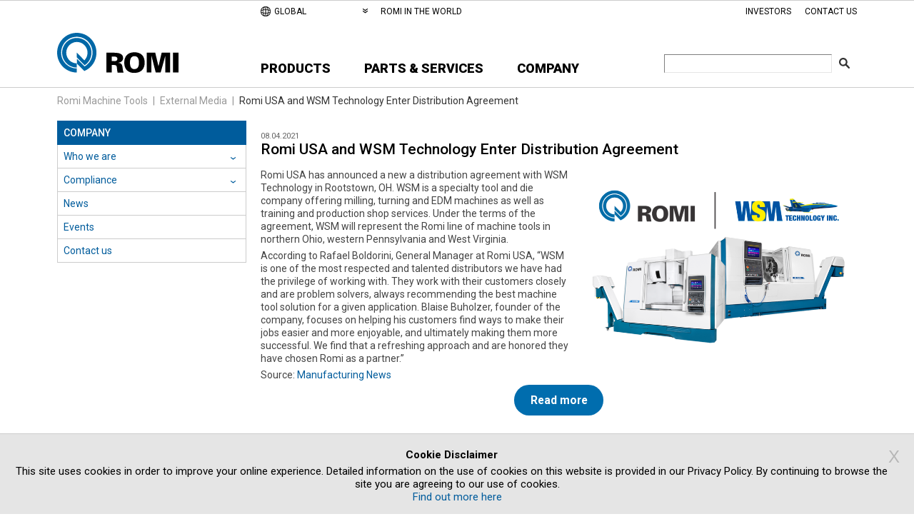

--- FILE ---
content_type: text/html; charset=UTF-8
request_url: https://www.romiusa.com/romi-usa-and-wsm-technology-enter-distribution-agreement/
body_size: 12975
content:
<!doctype html>
<!-- Projeto desenvolvido por lampejos.com.br -->
<!--[if IE 6]><html lang="en-US" class="ie6"><![endif]-->
<!--[if IE 7]><html lang="en-US" class="ie7"><![endif]-->
<!--[if IE 8]><html lang="en-US" class="ie8"><![endif]-->
<!--[if gte IE 8]><html lang="en-US" class="ie9"><![endif]-->

<!--[if !IE]><!-->
<html lang="en-US">
<!--<![endif]-->
<head>
	<!-- metatags -->
	<meta charset="UTF-8">
	<meta http-equiv="X-UA-Compatible" content="IE=edge">
	<meta name="viewport" content="width=device-width, initial-scale=1, minimum-scale=1, maximum-scale=5, user-scalable=yes" />
	<!-- /metas -->

	
	<!-- favicons -->
	<link rel="apple-touch-icon" sizes="57x57" href="https://www.romiusa.com/wp-content/themes/romi/dist/images/favicon/apple-touch-icon-57x57.png">
	<link rel="apple-touch-icon" sizes="60x60" href="https://www.romiusa.com/wp-content/themes/romi/dist/images/favicon/apple-touch-icon-60x60.png">
	<link rel="apple-touch-icon" sizes="72x72" href="https://www.romiusa.com/wp-content/themes/romi/dist/images/favicon/apple-touch-icon-72x72.png">
	<link rel="apple-touch-icon" sizes="76x76" href="https://www.romiusa.com/wp-content/themes/romi/dist/images/favicon/apple-touch-icon-76x76.png">
	<link rel="apple-touch-icon" sizes="114x114" href="https://www.romiusa.com/wp-content/themes/romi/dist/images/favicon/apple-touch-icon-114x114.png">
	<link rel="apple-touch-icon" sizes="120x120" href="https://www.romiusa.com/wp-content/themes/romi/dist/images/favicon/apple-touch-icon-120x120.png">
	<link rel="apple-touch-icon" sizes="144x144" href="https://www.romiusa.com/wp-content/themes/romi/dist/images/favicon/apple-touch-icon-144x144.png">
	<link rel="apple-touch-icon" sizes="152x152" href="https://www.romiusa.com/wp-content/themes/romi/dist/images/favicon/apple-touch-icon-152x152.png">
	<link rel="apple-touch-icon" sizes="180x180" href="https://www.romiusa.com/wp-content/themes/romi/dist/images/favicon/apple-touch-icon-180x180.png">
	<link rel="icon" type="image/png" href="https://www.romiusa.com/wp-content/themes/romi/dist/images/favicon/favicon-32x32.png" sizes="32x32">
	<link rel="icon" type="image/png" href="https://www.romiusa.com/wp-content/themes/romi/dist/images/favicon/favicon-194x194.png" sizes="194x194">
	<link rel="icon" type="image/png" href="https://www.romiusa.com/wp-content/themes/romi/dist/images/favicon/favicon-96x96.png" sizes="96x96">
	<link rel="icon" type="image/png" href="https://www.romiusa.com/wp-content/themes/romi/dist/images/favicon/android-chrome-192x192.png" sizes="192x192">
	<link rel="icon" type="image/png" href="https://www.romiusa.com/wp-content/themes/romi/dist/images/favicon/favicon-16x16.png" sizes="16x16">
	<link rel="manifest" href="https://www.romiusa.com/wp-content/themes/romi/dist/images/favicon/manifest.json">
	<link rel="mask-icon" href="https://www.romiusa.com/wp-content/themes/romi/dist/images/favicon/safari-pinned-tab.svg" color="#005c9c">
	<link rel="shortcut icon" href="https://www.romiusa.com/wp-content/themes/romi/dist/images/favicon/favicon.ico">
	<meta name="msapplication-TileColor" content="#005c9c">
	<meta name="msapplication-TileImage" content="https://www.romiusa.com/wp-content/themes/romi/dist/images/favicon/mstile-144x144.png">
	<meta name="msapplication-config" content="https://www.romiusa.com/wp-content/themes/romi/dist/images/favicon/browserconfig.xml">
	<meta name="theme-color" content="#005c9c">
	<meta name="msapplication-navbutton-color" content="#005c9c">
	<meta name="apple-mobile-web-app-status-bar-style" content="#005c9c">
	
	<meta name='robots' content='index, follow, max-image-preview:large, max-snippet:-1, max-video-preview:-1' />

	<!-- This site is optimized with the Yoast SEO plugin v26.8 - https://yoast.com/product/yoast-seo-wordpress/ -->
	<title>Romi USA and WSM Technology Enter Distribution Agreement - Romi Machine Tools</title>
	<link rel="canonical" href="https://www.romiusa.com/romi-usa-and-wsm-technology-enter-distribution-agreement/" />
	<meta property="og:locale" content="en_US" />
	<meta property="og:type" content="article" />
	<meta property="og:title" content="Romi USA and WSM Technology Enter Distribution Agreement - Romi Machine Tools" />
	<meta property="og:description" content="Source: Manufacturing News" />
	<meta property="og:url" content="https://www.romiusa.com/romi-usa-and-wsm-technology-enter-distribution-agreement/" />
	<meta property="og:site_name" content="Romi Machine Tools" />
	<meta property="article:publisher" content="https://www.facebook.com/indromi" />
	<meta property="article:published_time" content="2021-08-04T13:45:49+00:00" />
	<meta property="article:modified_time" content="2021-08-04T13:45:51+00:00" />
	<meta property="og:image" content="https://www.romiusa.com/wp-content/uploads/2021/06/ROMI-WSM.png" />
	<meta property="og:image:width" content="1065" />
	<meta property="og:image:height" content="682" />
	<meta property="og:image:type" content="image/png" />
	<meta name="author" content="Giovanna" />
	<meta name="twitter:card" content="summary_large_image" />
	<meta name="twitter:creator" content="@industriasromi" />
	<meta name="twitter:site" content="@industriasromi" />
	<meta name="twitter:label1" content="Written by" />
	<meta name="twitter:data1" content="Giovanna" />
	<meta name="twitter:label2" content="Est. reading time" />
	<meta name="twitter:data2" content="1 minute" />
	<script type="application/ld+json" class="yoast-schema-graph">{"@context":"https://schema.org","@graph":[{"@type":"Article","@id":"https://www.romiusa.com/romi-usa-and-wsm-technology-enter-distribution-agreement/#article","isPartOf":{"@id":"https://www.romiusa.com/romi-usa-and-wsm-technology-enter-distribution-agreement/"},"author":{"name":"Giovanna","@id":"https://www.romiusa.com/#/schema/person/d04f71e4e9b54ce82914796437c154de"},"headline":"Romi USA and WSM Technology Enter Distribution Agreement","datePublished":"2021-08-04T13:45:49+00:00","dateModified":"2021-08-04T13:45:51+00:00","mainEntityOfPage":{"@id":"https://www.romiusa.com/romi-usa-and-wsm-technology-enter-distribution-agreement/"},"wordCount":164,"publisher":{"@id":"https://www.romiusa.com/#organization"},"image":{"@id":"https://www.romiusa.com/romi-usa-and-wsm-technology-enter-distribution-agreement/#primaryimage"},"thumbnailUrl":"https://www.romiusa.com/wp-content/uploads/2021/06/ROMI-WSM.png","articleSection":["External Media","Machine Tools"],"inLanguage":"en-US"},{"@type":"WebPage","@id":"https://www.romiusa.com/romi-usa-and-wsm-technology-enter-distribution-agreement/","url":"https://www.romiusa.com/romi-usa-and-wsm-technology-enter-distribution-agreement/","name":"Romi USA and WSM Technology Enter Distribution Agreement - Romi Machine Tools","isPartOf":{"@id":"https://www.romiusa.com/#website"},"primaryImageOfPage":{"@id":"https://www.romiusa.com/romi-usa-and-wsm-technology-enter-distribution-agreement/#primaryimage"},"image":{"@id":"https://www.romiusa.com/romi-usa-and-wsm-technology-enter-distribution-agreement/#primaryimage"},"thumbnailUrl":"https://www.romiusa.com/wp-content/uploads/2021/06/ROMI-WSM.png","datePublished":"2021-08-04T13:45:49+00:00","dateModified":"2021-08-04T13:45:51+00:00","breadcrumb":{"@id":"https://www.romiusa.com/romi-usa-and-wsm-technology-enter-distribution-agreement/#breadcrumb"},"inLanguage":"en-US","potentialAction":[{"@type":"ReadAction","target":["https://www.romiusa.com/romi-usa-and-wsm-technology-enter-distribution-agreement/"]}]},{"@type":"ImageObject","inLanguage":"en-US","@id":"https://www.romiusa.com/romi-usa-and-wsm-technology-enter-distribution-agreement/#primaryimage","url":"https://www.romiusa.com/wp-content/uploads/2021/06/ROMI-WSM.png","contentUrl":"https://www.romiusa.com/wp-content/uploads/2021/06/ROMI-WSM.png","width":1065,"height":682},{"@type":"BreadcrumbList","@id":"https://www.romiusa.com/romi-usa-and-wsm-technology-enter-distribution-agreement/#breadcrumb","itemListElement":[{"@type":"ListItem","position":1,"name":"Home","item":"https://www.romiusa.com/"},{"@type":"ListItem","position":2,"name":"Romi USA and WSM Technology Enter Distribution Agreement"}]},{"@type":"WebSite","@id":"https://www.romiusa.com/#website","url":"https://www.romiusa.com/","name":"Romi Machine Tools","description":"","publisher":{"@id":"https://www.romiusa.com/#organization"},"potentialAction":[{"@type":"SearchAction","target":{"@type":"EntryPoint","urlTemplate":"https://www.romiusa.com/?s={search_term_string}"},"query-input":{"@type":"PropertyValueSpecification","valueRequired":true,"valueName":"search_term_string"}}],"inLanguage":"en-US"},{"@type":"Organization","@id":"https://www.romiusa.com/#organization","name":"Romi Machine Tools","url":"https://www.romiusa.com/","logo":{"@type":"ImageObject","inLanguage":"en-US","@id":"https://www.romiusa.com/#/schema/logo/image/","url":"https://www.romiusa.com/wp-content/uploads/2021/02/logo_romi_158.png","contentUrl":"https://www.romiusa.com/wp-content/uploads/2021/02/logo_romi_158.png","width":107,"height":35,"caption":"Romi Machine Tools"},"image":{"@id":"https://www.romiusa.com/#/schema/logo/image/"},"sameAs":["https://www.facebook.com/indromi","https://x.com/industriasromi","https://www.instagram.com/industriasromi/","https://www.linkedin.com/company/ind-strias-romi-sa","https://www.youtube.com/user/IndustriasRomiSA"]},{"@type":"Person","@id":"https://www.romiusa.com/#/schema/person/d04f71e4e9b54ce82914796437c154de","name":"Giovanna","url":"https://www.romiusa.com/author/gbigottoromi-com/"}]}</script>
	<!-- / Yoast SEO plugin. -->


<link rel='dns-prefetch' href='//code.jquery.com' />
<link rel='dns-prefetch' href='//fonts.googleapis.com' />
<style id='wp-img-auto-sizes-contain-inline-css' type='text/css'>
img:is([sizes=auto i],[sizes^="auto," i]){contain-intrinsic-size:3000px 1500px}
/*# sourceURL=wp-img-auto-sizes-contain-inline-css */
</style>

<link rel='stylesheet' id='wp-block-library-css' href='https://www.romiusa.com/wp-includes/css/dist/block-library/style.min.css?ver=eb8f39293e0e63725de67add98f8bc93' type='text/css' media='all' />
<style id='wp-block-button-inline-css' type='text/css'>
.wp-block-button__link{align-content:center;box-sizing:border-box;cursor:pointer;display:inline-block;height:100%;text-align:center;word-break:break-word}.wp-block-button__link.aligncenter{text-align:center}.wp-block-button__link.alignright{text-align:right}:where(.wp-block-button__link){border-radius:9999px;box-shadow:none;padding:calc(.667em + 2px) calc(1.333em + 2px);text-decoration:none}.wp-block-button[style*=text-decoration] .wp-block-button__link{text-decoration:inherit}.wp-block-buttons>.wp-block-button.has-custom-width{max-width:none}.wp-block-buttons>.wp-block-button.has-custom-width .wp-block-button__link{width:100%}.wp-block-buttons>.wp-block-button.has-custom-font-size .wp-block-button__link{font-size:inherit}.wp-block-buttons>.wp-block-button.wp-block-button__width-25{width:calc(25% - var(--wp--style--block-gap, .5em)*.75)}.wp-block-buttons>.wp-block-button.wp-block-button__width-50{width:calc(50% - var(--wp--style--block-gap, .5em)*.5)}.wp-block-buttons>.wp-block-button.wp-block-button__width-75{width:calc(75% - var(--wp--style--block-gap, .5em)*.25)}.wp-block-buttons>.wp-block-button.wp-block-button__width-100{flex-basis:100%;width:100%}.wp-block-buttons.is-vertical>.wp-block-button.wp-block-button__width-25{width:25%}.wp-block-buttons.is-vertical>.wp-block-button.wp-block-button__width-50{width:50%}.wp-block-buttons.is-vertical>.wp-block-button.wp-block-button__width-75{width:75%}.wp-block-button.is-style-squared,.wp-block-button__link.wp-block-button.is-style-squared{border-radius:0}.wp-block-button.no-border-radius,.wp-block-button__link.no-border-radius{border-radius:0!important}:root :where(.wp-block-button .wp-block-button__link.is-style-outline),:root :where(.wp-block-button.is-style-outline>.wp-block-button__link){border:2px solid;padding:.667em 1.333em}:root :where(.wp-block-button .wp-block-button__link.is-style-outline:not(.has-text-color)),:root :where(.wp-block-button.is-style-outline>.wp-block-button__link:not(.has-text-color)){color:currentColor}:root :where(.wp-block-button .wp-block-button__link.is-style-outline:not(.has-background)),:root :where(.wp-block-button.is-style-outline>.wp-block-button__link:not(.has-background)){background-color:initial;background-image:none}
/*# sourceURL=https://www.romiusa.com/wp-includes/blocks/button/style.min.css */
</style>
<style id='wp-block-image-inline-css' type='text/css'>
.wp-block-image>a,.wp-block-image>figure>a{display:inline-block}.wp-block-image img{box-sizing:border-box;height:auto;max-width:100%;vertical-align:bottom}@media not (prefers-reduced-motion){.wp-block-image img.hide{visibility:hidden}.wp-block-image img.show{animation:show-content-image .4s}}.wp-block-image[style*=border-radius] img,.wp-block-image[style*=border-radius]>a{border-radius:inherit}.wp-block-image.has-custom-border img{box-sizing:border-box}.wp-block-image.aligncenter{text-align:center}.wp-block-image.alignfull>a,.wp-block-image.alignwide>a{width:100%}.wp-block-image.alignfull img,.wp-block-image.alignwide img{height:auto;width:100%}.wp-block-image .aligncenter,.wp-block-image .alignleft,.wp-block-image .alignright,.wp-block-image.aligncenter,.wp-block-image.alignleft,.wp-block-image.alignright{display:table}.wp-block-image .aligncenter>figcaption,.wp-block-image .alignleft>figcaption,.wp-block-image .alignright>figcaption,.wp-block-image.aligncenter>figcaption,.wp-block-image.alignleft>figcaption,.wp-block-image.alignright>figcaption{caption-side:bottom;display:table-caption}.wp-block-image .alignleft{float:left;margin:.5em 1em .5em 0}.wp-block-image .alignright{float:right;margin:.5em 0 .5em 1em}.wp-block-image .aligncenter{margin-left:auto;margin-right:auto}.wp-block-image :where(figcaption){margin-bottom:1em;margin-top:.5em}.wp-block-image.is-style-circle-mask img{border-radius:9999px}@supports ((-webkit-mask-image:none) or (mask-image:none)) or (-webkit-mask-image:none){.wp-block-image.is-style-circle-mask img{border-radius:0;-webkit-mask-image:url('data:image/svg+xml;utf8,<svg viewBox="0 0 100 100" xmlns="http://www.w3.org/2000/svg"><circle cx="50" cy="50" r="50"/></svg>');mask-image:url('data:image/svg+xml;utf8,<svg viewBox="0 0 100 100" xmlns="http://www.w3.org/2000/svg"><circle cx="50" cy="50" r="50"/></svg>');mask-mode:alpha;-webkit-mask-position:center;mask-position:center;-webkit-mask-repeat:no-repeat;mask-repeat:no-repeat;-webkit-mask-size:contain;mask-size:contain}}:root :where(.wp-block-image.is-style-rounded img,.wp-block-image .is-style-rounded img){border-radius:9999px}.wp-block-image figure{margin:0}.wp-lightbox-container{display:flex;flex-direction:column;position:relative}.wp-lightbox-container img{cursor:zoom-in}.wp-lightbox-container img:hover+button{opacity:1}.wp-lightbox-container button{align-items:center;backdrop-filter:blur(16px) saturate(180%);background-color:#5a5a5a40;border:none;border-radius:4px;cursor:zoom-in;display:flex;height:20px;justify-content:center;opacity:0;padding:0;position:absolute;right:16px;text-align:center;top:16px;width:20px;z-index:100}@media not (prefers-reduced-motion){.wp-lightbox-container button{transition:opacity .2s ease}}.wp-lightbox-container button:focus-visible{outline:3px auto #5a5a5a40;outline:3px auto -webkit-focus-ring-color;outline-offset:3px}.wp-lightbox-container button:hover{cursor:pointer;opacity:1}.wp-lightbox-container button:focus{opacity:1}.wp-lightbox-container button:focus,.wp-lightbox-container button:hover,.wp-lightbox-container button:not(:hover):not(:active):not(.has-background){background-color:#5a5a5a40;border:none}.wp-lightbox-overlay{box-sizing:border-box;cursor:zoom-out;height:100vh;left:0;overflow:hidden;position:fixed;top:0;visibility:hidden;width:100%;z-index:100000}.wp-lightbox-overlay .close-button{align-items:center;cursor:pointer;display:flex;justify-content:center;min-height:40px;min-width:40px;padding:0;position:absolute;right:calc(env(safe-area-inset-right) + 16px);top:calc(env(safe-area-inset-top) + 16px);z-index:5000000}.wp-lightbox-overlay .close-button:focus,.wp-lightbox-overlay .close-button:hover,.wp-lightbox-overlay .close-button:not(:hover):not(:active):not(.has-background){background:none;border:none}.wp-lightbox-overlay .lightbox-image-container{height:var(--wp--lightbox-container-height);left:50%;overflow:hidden;position:absolute;top:50%;transform:translate(-50%,-50%);transform-origin:top left;width:var(--wp--lightbox-container-width);z-index:9999999999}.wp-lightbox-overlay .wp-block-image{align-items:center;box-sizing:border-box;display:flex;height:100%;justify-content:center;margin:0;position:relative;transform-origin:0 0;width:100%;z-index:3000000}.wp-lightbox-overlay .wp-block-image img{height:var(--wp--lightbox-image-height);min-height:var(--wp--lightbox-image-height);min-width:var(--wp--lightbox-image-width);width:var(--wp--lightbox-image-width)}.wp-lightbox-overlay .wp-block-image figcaption{display:none}.wp-lightbox-overlay button{background:none;border:none}.wp-lightbox-overlay .scrim{background-color:#fff;height:100%;opacity:.9;position:absolute;width:100%;z-index:2000000}.wp-lightbox-overlay.active{visibility:visible}@media not (prefers-reduced-motion){.wp-lightbox-overlay.active{animation:turn-on-visibility .25s both}.wp-lightbox-overlay.active img{animation:turn-on-visibility .35s both}.wp-lightbox-overlay.show-closing-animation:not(.active){animation:turn-off-visibility .35s both}.wp-lightbox-overlay.show-closing-animation:not(.active) img{animation:turn-off-visibility .25s both}.wp-lightbox-overlay.zoom.active{animation:none;opacity:1;visibility:visible}.wp-lightbox-overlay.zoom.active .lightbox-image-container{animation:lightbox-zoom-in .4s}.wp-lightbox-overlay.zoom.active .lightbox-image-container img{animation:none}.wp-lightbox-overlay.zoom.active .scrim{animation:turn-on-visibility .4s forwards}.wp-lightbox-overlay.zoom.show-closing-animation:not(.active){animation:none}.wp-lightbox-overlay.zoom.show-closing-animation:not(.active) .lightbox-image-container{animation:lightbox-zoom-out .4s}.wp-lightbox-overlay.zoom.show-closing-animation:not(.active) .lightbox-image-container img{animation:none}.wp-lightbox-overlay.zoom.show-closing-animation:not(.active) .scrim{animation:turn-off-visibility .4s forwards}}@keyframes show-content-image{0%{visibility:hidden}99%{visibility:hidden}to{visibility:visible}}@keyframes turn-on-visibility{0%{opacity:0}to{opacity:1}}@keyframes turn-off-visibility{0%{opacity:1;visibility:visible}99%{opacity:0;visibility:visible}to{opacity:0;visibility:hidden}}@keyframes lightbox-zoom-in{0%{transform:translate(calc((-100vw + var(--wp--lightbox-scrollbar-width))/2 + var(--wp--lightbox-initial-left-position)),calc(-50vh + var(--wp--lightbox-initial-top-position))) scale(var(--wp--lightbox-scale))}to{transform:translate(-50%,-50%) scale(1)}}@keyframes lightbox-zoom-out{0%{transform:translate(-50%,-50%) scale(1);visibility:visible}99%{visibility:visible}to{transform:translate(calc((-100vw + var(--wp--lightbox-scrollbar-width))/2 + var(--wp--lightbox-initial-left-position)),calc(-50vh + var(--wp--lightbox-initial-top-position))) scale(var(--wp--lightbox-scale));visibility:hidden}}
/*# sourceURL=https://www.romiusa.com/wp-includes/blocks/image/style.min.css */
</style>
<style id='wp-block-buttons-inline-css' type='text/css'>
.wp-block-buttons{box-sizing:border-box}.wp-block-buttons.is-vertical{flex-direction:column}.wp-block-buttons.is-vertical>.wp-block-button:last-child{margin-bottom:0}.wp-block-buttons>.wp-block-button{display:inline-block;margin:0}.wp-block-buttons.is-content-justification-left{justify-content:flex-start}.wp-block-buttons.is-content-justification-left.is-vertical{align-items:flex-start}.wp-block-buttons.is-content-justification-center{justify-content:center}.wp-block-buttons.is-content-justification-center.is-vertical{align-items:center}.wp-block-buttons.is-content-justification-right{justify-content:flex-end}.wp-block-buttons.is-content-justification-right.is-vertical{align-items:flex-end}.wp-block-buttons.is-content-justification-space-between{justify-content:space-between}.wp-block-buttons.aligncenter{text-align:center}.wp-block-buttons:not(.is-content-justification-space-between,.is-content-justification-right,.is-content-justification-left,.is-content-justification-center) .wp-block-button.aligncenter{margin-left:auto;margin-right:auto;width:100%}.wp-block-buttons[style*=text-decoration] .wp-block-button,.wp-block-buttons[style*=text-decoration] .wp-block-button__link{text-decoration:inherit}.wp-block-buttons.has-custom-font-size .wp-block-button__link{font-size:inherit}.wp-block-buttons .wp-block-button__link{width:100%}.wp-block-button.aligncenter{text-align:center}
/*# sourceURL=https://www.romiusa.com/wp-includes/blocks/buttons/style.min.css */
</style>
<style id='wp-block-paragraph-inline-css' type='text/css'>
.is-small-text{font-size:.875em}.is-regular-text{font-size:1em}.is-large-text{font-size:2.25em}.is-larger-text{font-size:3em}.has-drop-cap:not(:focus):first-letter{float:left;font-size:8.4em;font-style:normal;font-weight:100;line-height:.68;margin:.05em .1em 0 0;text-transform:uppercase}body.rtl .has-drop-cap:not(:focus):first-letter{float:none;margin-left:.1em}p.has-drop-cap.has-background{overflow:hidden}:root :where(p.has-background){padding:1.25em 2.375em}:where(p.has-text-color:not(.has-link-color)) a{color:inherit}p.has-text-align-left[style*="writing-mode:vertical-lr"],p.has-text-align-right[style*="writing-mode:vertical-rl"]{rotate:180deg}
/*# sourceURL=https://www.romiusa.com/wp-includes/blocks/paragraph/style.min.css */
</style>
<style id='global-styles-inline-css' type='text/css'>
:root{--wp--preset--aspect-ratio--square: 1;--wp--preset--aspect-ratio--4-3: 4/3;--wp--preset--aspect-ratio--3-4: 3/4;--wp--preset--aspect-ratio--3-2: 3/2;--wp--preset--aspect-ratio--2-3: 2/3;--wp--preset--aspect-ratio--16-9: 16/9;--wp--preset--aspect-ratio--9-16: 9/16;--wp--preset--color--black: #000000;--wp--preset--color--cyan-bluish-gray: #abb8c3;--wp--preset--color--white: #ffffff;--wp--preset--color--pale-pink: #f78da7;--wp--preset--color--vivid-red: #cf2e2e;--wp--preset--color--luminous-vivid-orange: #ff6900;--wp--preset--color--luminous-vivid-amber: #fcb900;--wp--preset--color--light-green-cyan: #7bdcb5;--wp--preset--color--vivid-green-cyan: #00d084;--wp--preset--color--pale-cyan-blue: #8ed1fc;--wp--preset--color--vivid-cyan-blue: #0693e3;--wp--preset--color--vivid-purple: #9b51e0;--wp--preset--gradient--vivid-cyan-blue-to-vivid-purple: linear-gradient(135deg,rgb(6,147,227) 0%,rgb(155,81,224) 100%);--wp--preset--gradient--light-green-cyan-to-vivid-green-cyan: linear-gradient(135deg,rgb(122,220,180) 0%,rgb(0,208,130) 100%);--wp--preset--gradient--luminous-vivid-amber-to-luminous-vivid-orange: linear-gradient(135deg,rgb(252,185,0) 0%,rgb(255,105,0) 100%);--wp--preset--gradient--luminous-vivid-orange-to-vivid-red: linear-gradient(135deg,rgb(255,105,0) 0%,rgb(207,46,46) 100%);--wp--preset--gradient--very-light-gray-to-cyan-bluish-gray: linear-gradient(135deg,rgb(238,238,238) 0%,rgb(169,184,195) 100%);--wp--preset--gradient--cool-to-warm-spectrum: linear-gradient(135deg,rgb(74,234,220) 0%,rgb(151,120,209) 20%,rgb(207,42,186) 40%,rgb(238,44,130) 60%,rgb(251,105,98) 80%,rgb(254,248,76) 100%);--wp--preset--gradient--blush-light-purple: linear-gradient(135deg,rgb(255,206,236) 0%,rgb(152,150,240) 100%);--wp--preset--gradient--blush-bordeaux: linear-gradient(135deg,rgb(254,205,165) 0%,rgb(254,45,45) 50%,rgb(107,0,62) 100%);--wp--preset--gradient--luminous-dusk: linear-gradient(135deg,rgb(255,203,112) 0%,rgb(199,81,192) 50%,rgb(65,88,208) 100%);--wp--preset--gradient--pale-ocean: linear-gradient(135deg,rgb(255,245,203) 0%,rgb(182,227,212) 50%,rgb(51,167,181) 100%);--wp--preset--gradient--electric-grass: linear-gradient(135deg,rgb(202,248,128) 0%,rgb(113,206,126) 100%);--wp--preset--gradient--midnight: linear-gradient(135deg,rgb(2,3,129) 0%,rgb(40,116,252) 100%);--wp--preset--font-size--small: 13px;--wp--preset--font-size--medium: 20px;--wp--preset--font-size--large: 36px;--wp--preset--font-size--x-large: 42px;--wp--preset--spacing--20: 0.44rem;--wp--preset--spacing--30: 0.67rem;--wp--preset--spacing--40: 1rem;--wp--preset--spacing--50: 1.5rem;--wp--preset--spacing--60: 2.25rem;--wp--preset--spacing--70: 3.38rem;--wp--preset--spacing--80: 5.06rem;--wp--preset--shadow--natural: 6px 6px 9px rgba(0, 0, 0, 0.2);--wp--preset--shadow--deep: 12px 12px 50px rgba(0, 0, 0, 0.4);--wp--preset--shadow--sharp: 6px 6px 0px rgba(0, 0, 0, 0.2);--wp--preset--shadow--outlined: 6px 6px 0px -3px rgb(255, 255, 255), 6px 6px rgb(0, 0, 0);--wp--preset--shadow--crisp: 6px 6px 0px rgb(0, 0, 0);}:where(.is-layout-flex){gap: 0.5em;}:where(.is-layout-grid){gap: 0.5em;}body .is-layout-flex{display: flex;}.is-layout-flex{flex-wrap: wrap;align-items: center;}.is-layout-flex > :is(*, div){margin: 0;}body .is-layout-grid{display: grid;}.is-layout-grid > :is(*, div){margin: 0;}:where(.wp-block-columns.is-layout-flex){gap: 2em;}:where(.wp-block-columns.is-layout-grid){gap: 2em;}:where(.wp-block-post-template.is-layout-flex){gap: 1.25em;}:where(.wp-block-post-template.is-layout-grid){gap: 1.25em;}.has-black-color{color: var(--wp--preset--color--black) !important;}.has-cyan-bluish-gray-color{color: var(--wp--preset--color--cyan-bluish-gray) !important;}.has-white-color{color: var(--wp--preset--color--white) !important;}.has-pale-pink-color{color: var(--wp--preset--color--pale-pink) !important;}.has-vivid-red-color{color: var(--wp--preset--color--vivid-red) !important;}.has-luminous-vivid-orange-color{color: var(--wp--preset--color--luminous-vivid-orange) !important;}.has-luminous-vivid-amber-color{color: var(--wp--preset--color--luminous-vivid-amber) !important;}.has-light-green-cyan-color{color: var(--wp--preset--color--light-green-cyan) !important;}.has-vivid-green-cyan-color{color: var(--wp--preset--color--vivid-green-cyan) !important;}.has-pale-cyan-blue-color{color: var(--wp--preset--color--pale-cyan-blue) !important;}.has-vivid-cyan-blue-color{color: var(--wp--preset--color--vivid-cyan-blue) !important;}.has-vivid-purple-color{color: var(--wp--preset--color--vivid-purple) !important;}.has-black-background-color{background-color: var(--wp--preset--color--black) !important;}.has-cyan-bluish-gray-background-color{background-color: var(--wp--preset--color--cyan-bluish-gray) !important;}.has-white-background-color{background-color: var(--wp--preset--color--white) !important;}.has-pale-pink-background-color{background-color: var(--wp--preset--color--pale-pink) !important;}.has-vivid-red-background-color{background-color: var(--wp--preset--color--vivid-red) !important;}.has-luminous-vivid-orange-background-color{background-color: var(--wp--preset--color--luminous-vivid-orange) !important;}.has-luminous-vivid-amber-background-color{background-color: var(--wp--preset--color--luminous-vivid-amber) !important;}.has-light-green-cyan-background-color{background-color: var(--wp--preset--color--light-green-cyan) !important;}.has-vivid-green-cyan-background-color{background-color: var(--wp--preset--color--vivid-green-cyan) !important;}.has-pale-cyan-blue-background-color{background-color: var(--wp--preset--color--pale-cyan-blue) !important;}.has-vivid-cyan-blue-background-color{background-color: var(--wp--preset--color--vivid-cyan-blue) !important;}.has-vivid-purple-background-color{background-color: var(--wp--preset--color--vivid-purple) !important;}.has-black-border-color{border-color: var(--wp--preset--color--black) !important;}.has-cyan-bluish-gray-border-color{border-color: var(--wp--preset--color--cyan-bluish-gray) !important;}.has-white-border-color{border-color: var(--wp--preset--color--white) !important;}.has-pale-pink-border-color{border-color: var(--wp--preset--color--pale-pink) !important;}.has-vivid-red-border-color{border-color: var(--wp--preset--color--vivid-red) !important;}.has-luminous-vivid-orange-border-color{border-color: var(--wp--preset--color--luminous-vivid-orange) !important;}.has-luminous-vivid-amber-border-color{border-color: var(--wp--preset--color--luminous-vivid-amber) !important;}.has-light-green-cyan-border-color{border-color: var(--wp--preset--color--light-green-cyan) !important;}.has-vivid-green-cyan-border-color{border-color: var(--wp--preset--color--vivid-green-cyan) !important;}.has-pale-cyan-blue-border-color{border-color: var(--wp--preset--color--pale-cyan-blue) !important;}.has-vivid-cyan-blue-border-color{border-color: var(--wp--preset--color--vivid-cyan-blue) !important;}.has-vivid-purple-border-color{border-color: var(--wp--preset--color--vivid-purple) !important;}.has-vivid-cyan-blue-to-vivid-purple-gradient-background{background: var(--wp--preset--gradient--vivid-cyan-blue-to-vivid-purple) !important;}.has-light-green-cyan-to-vivid-green-cyan-gradient-background{background: var(--wp--preset--gradient--light-green-cyan-to-vivid-green-cyan) !important;}.has-luminous-vivid-amber-to-luminous-vivid-orange-gradient-background{background: var(--wp--preset--gradient--luminous-vivid-amber-to-luminous-vivid-orange) !important;}.has-luminous-vivid-orange-to-vivid-red-gradient-background{background: var(--wp--preset--gradient--luminous-vivid-orange-to-vivid-red) !important;}.has-very-light-gray-to-cyan-bluish-gray-gradient-background{background: var(--wp--preset--gradient--very-light-gray-to-cyan-bluish-gray) !important;}.has-cool-to-warm-spectrum-gradient-background{background: var(--wp--preset--gradient--cool-to-warm-spectrum) !important;}.has-blush-light-purple-gradient-background{background: var(--wp--preset--gradient--blush-light-purple) !important;}.has-blush-bordeaux-gradient-background{background: var(--wp--preset--gradient--blush-bordeaux) !important;}.has-luminous-dusk-gradient-background{background: var(--wp--preset--gradient--luminous-dusk) !important;}.has-pale-ocean-gradient-background{background: var(--wp--preset--gradient--pale-ocean) !important;}.has-electric-grass-gradient-background{background: var(--wp--preset--gradient--electric-grass) !important;}.has-midnight-gradient-background{background: var(--wp--preset--gradient--midnight) !important;}.has-small-font-size{font-size: var(--wp--preset--font-size--small) !important;}.has-medium-font-size{font-size: var(--wp--preset--font-size--medium) !important;}.has-large-font-size{font-size: var(--wp--preset--font-size--large) !important;}.has-x-large-font-size{font-size: var(--wp--preset--font-size--x-large) !important;}
/*# sourceURL=global-styles-inline-css */
</style>

<style id='classic-theme-styles-inline-css' type='text/css'>
/*! This file is auto-generated */
.wp-block-button__link{color:#fff;background-color:#32373c;border-radius:9999px;box-shadow:none;text-decoration:none;padding:calc(.667em + 2px) calc(1.333em + 2px);font-size:1.125em}.wp-block-file__button{background:#32373c;color:#fff;text-decoration:none}
/*# sourceURL=/wp-includes/css/classic-themes.min.css */
</style>
<link rel='stylesheet' id='contact-form-7-css' href='https://www.romiusa.com/wp-content/plugins/contact-form-7/includes/css/styles.css?ver=6.1.4' type='text/css' media='all' />
<link rel='stylesheet' id='wpcf7-redirect-script-frontend-css' href='https://www.romiusa.com/wp-content/plugins/wpcf7-redirect/build/assets/frontend-script.css?ver=2c532d7e2be36f6af233' type='text/css' media='all' />
<link rel='stylesheet' id='roboto-css' href='//fonts.googleapis.com/css?family=Roboto%3A400%2C300%2C300italic%2C400italic%2C500%2C500italic%2C700%2C700italic%2C900%2C900italic&#038;ver=1.0' type='text/css' media='all' />
<link rel='stylesheet' id='slider-css' href='https://www.romiusa.com/wp-content/themes/romi/dist/style/slider.css?ver=1.0' type='text/css' media='all' />
<link rel='stylesheet' id='style-css' href='https://www.romiusa.com/wp-content/themes/romi/dist/style/main.css?ver=1.35' type='text/css' media='all' />
<link rel='stylesheet' id='formulario-cf7-css' href='https://www.romiusa.com/wp-content/themes/romi/dist/style/formulario-cf7.css?ver=1.0' type='text/css' media='all' />
<link rel='stylesheet' id='wp-pagenavi-css' href='https://www.romiusa.com/wp-content/plugins/wp-pagenavi/pagenavi-css.css?ver=2.70' type='text/css' media='all' />
<link rel='stylesheet' id='__EPYT__style-css' href='https://www.romiusa.com/wp-content/plugins/youtube-embed-plus/styles/ytprefs.min.css?ver=14.2.4' type='text/css' media='all' />
<style id='__EPYT__style-inline-css' type='text/css'>

                .epyt-gallery-thumb {
                        width: 33.333%;
                }
                
/*# sourceURL=__EPYT__style-inline-css */
</style>
<script type="text/javascript" src="https://code.jquery.com/jquery-3.6.1.min.js?ver=3.6.1" id="jquery-js"></script>
<script type="text/javascript" src="https://www.romiusa.com/wp-content/themes/romi/dist/script/vendor/slick.min.js?ver=1.0" id="slider-js"></script>
<script type="text/javascript" src="https://www.romiusa.com/wp-content/themes/romi/dist/script/vendor/ajax-pagination.min.js?ver=1.0" id="infinite-scroll-js"></script>
<script type="text/javascript" id="__ytprefs__-js-extra">
/* <![CDATA[ */
var _EPYT_ = {"ajaxurl":"https://www.romiusa.com/wp-admin/admin-ajax.php","security":"038c7901ec","gallery_scrolloffset":"20","eppathtoscripts":"https://www.romiusa.com/wp-content/plugins/youtube-embed-plus/scripts/","eppath":"https://www.romiusa.com/wp-content/plugins/youtube-embed-plus/","epresponsiveselector":"[\"iframe.__youtube_prefs__\"]","epdovol":"1","version":"14.2.4","evselector":"iframe.__youtube_prefs__[src], iframe[src*=\"youtube.com/embed/\"], iframe[src*=\"youtube-nocookie.com/embed/\"]","ajax_compat":"","maxres_facade":"eager","ytapi_load":"light","pause_others":"","stopMobileBuffer":"1","facade_mode":"","not_live_on_channel":""};
//# sourceURL=__ytprefs__-js-extra
/* ]]> */
</script>
<script type="text/javascript" src="https://www.romiusa.com/wp-content/plugins/youtube-embed-plus/scripts/ytprefs.min.js?ver=14.2.4" id="__ytprefs__-js"></script>

	<script async src="https://www.googletagmanager.com/gtag/js?id=UA-65010025-1"></script>
<script>
  window.dataLayer = window.dataLayer || [];
  function gtag(){dataLayer.push(arguments);}
  gtag('js', new Date());

  gtag('config', 'UA-65010025-1');
</script>

<!-- Google Tag Manager -->

<script>(function(w,d,s,l,i){w[l]=w[l]||[];w[l].push({'gtm.start':

new Date().getTime(),event:'gtm.js'});var f=d.getElementsByTagName(s)[0],

j=d.createElement(s),dl=l!='dataLayer'?'&l='+l:'';j.async=true;j.src=

'https://www.googletagmanager.com/gtm.js?id='+i+dl;f.parentNode.insertBefore(j,f);

})(window,document,'script','dataLayer','GTM-NBC7WG8');</script>

<!-- End Google Tag Manager -->
	

</head>

<body class="wp-singular post-template-default single single-post postid-13489 single-format-standard wp-theme-romi romi-usa-and-wsm-technology-enter-distribution-agreement" id="page-body" itemscope itemtype="http://schema.org/Organization">

	<!-- Google Tag Manager (noscript) -->

<noscript><iframe src=https://www.googletagmanager.com/ns.html?id=GTM-NBC7WG8

height="0" width="0" style="display:none;visibility:hidden"></iframe></noscript>

<!-- End Google Tag Manager (noscript) -->
	<header class="header" id="main-header">

		<!-- mobile logo -->
		<div class="header__mobile-logo">
			<a href="https://www.romiusa.com" itemprop="url"><img src="https://www.romiusa.com/wp-content/themes/romi/dist/images/logo.svg" alt="ROMI MACHINE TOOLS, Ltd." title="ROMI MACHINE TOOLS, Ltd." width="170" height="56" itemprop="logo"></a>
			<span class="screen-reader-text" itemprop="name">ROMI MACHINE TOOLS, Ltd.</span>
		</div>
		<!-- /mobile logo -->

		<div class="header__top-menu">
			<nav class="container">
				<div class="header__top-menu--lang-output">
					
					<!-- seletor de linguas -->
					<div id="lang-selector" class="header__top-menu--lang-selector">
						<span class="current-lang" data-toggle="lang-selector-options" data-toggle-speed="100">
							
									<span>
										<img src="https://www.romiusa.com/wp-content/themes/romi/dist/images/icon-global.png" alt="Worldwide Sites" width="14">
										<p>GLOBAL</p>
									</span>
								
						</span>
						<ul id="lang-selector-options">
														<a href="http://www.romi.com" title="ROMI Brazil" target="_blank">
									<li>
										<img src="https://www.romiusa.com/wp-content/uploads/2020/12/FLAG-BR1.png" alt="Brazil" width="21" alt="Brazil">
										<p>Brazil</p>
									</li>
								</a>
							
														<a href="http://romi-europa.de" title="ROMI Germany" target="_blank">
									<li>
										<img src="https://www.romiusa.com/wp-content/uploads/2020/12/FLAG-GE1.png" alt="Germany" width="21" alt="Germany">
										<p>Germany</p>
									</li>
								</a>
							
														<a href="https://www.romiusa.com" title="ROMI United States" target="_blank">
									<li>
										<img src="https://www.romiusa.com/wp-content/uploads/2020/12/FLAG-USA1.png" alt="United States" width="21" alt="United States">
										<p>United States</p>
									</li>
								</a>
							
														<a href="http://www.romi.es" title="ROMI Spain" target="_blank">
									<li>
										<img src="https://www.romiusa.com/wp-content/uploads/2020/12/FLAG-ES1.png" alt="Spain" width="21" alt="Spain">
										<p>Spain</p>
									</li>
								</a>
							
														<a href="http://www.romifrance.fr" title="ROMI France" target="_blank">
									<li>
										<img src="https://www.romiusa.com/wp-content/uploads/2020/12/FLAG-FR1.png" alt="France" width="21" alt="France">
										<p>France</p>
									</li>
								</a>
							
														<a href="http://www.romiitalia.it" title="ROMI Italy" target="_blank">
									<li>
										<img src="https://www.romiusa.com/wp-content/uploads/2020/12/FLAG-IT1.png" alt="Italy" width="21" alt="Italy">
										<p>Italy</p>
									</li>
								</a>
							
														<a href="http://romiuk.com" title="ROMI United Kingdom" target="_blank">
									<li>
										<img src="https://www.romiusa.com/wp-content/uploads/2020/12/FLAG-UK1.png" alt="United Kingdom" width="21" alt="United Kingdom">
										<p>United Kingdom</p>
									</li>
								</a>
							
														<a href="http://romimexico.com" title="ROMI Mexico" target="_blank">
									<li>
										<img src="https://www.romiusa.com/wp-content/uploads/2020/12/FLAG-MX1.png" alt="Mexico" width="21" alt="Mexico">
										<p>Mexico</p>
									</li>
								</a>
							
												</ul>
					</div>
					<!-- /seletor de linguas -->

					<!-- romi no mundo -->
					<div class="header__top-menu--item worldwide">
						<a href="https://www.romi.com/en/romi-worldwide/" title="Romi in the world" target="_blank">
							Romi in the world							</a>
					</div>	
					<!-- /romi no mundo -->
				</div>

				<!-- menu superior -->
				<ul class="header__top-menu--pages">
					<li id="menu-item-13483" class="menu-item menu-item-type-custom menu-item-object-custom menu-item-13483"><a target="_blank" href="https://www.romi.com/en/en-investidores/">Investors</a></li>
<li id="menu-item-12118" class="menu-item menu-item-type-post_type menu-item-object-page menu-item-12118"><a href="https://www.romiusa.com/distributors/">Contact Us</a></li>
				</ul>
				<!-- /menu superior -->

				<!-- menu mobile -->
				<div class="header__mobile--right">

	<!-- telefone -->
	<div class="header__mobile__tel">
		<div class="header__mobile__tel--icon">
			<a href="tel:+18596477566">
				<img src="https://www.romiusa.com/wp-content/themes/romi/dist/images/icon-phone.svg" alt="" width="16" height="16">
			</a>
		</div>
	</div>
	<!-- /telefone -->

	<!-- pesquisa -->
	<div class="header__mobile__search" data-toggle="header__main-content">
		<div class="header__mobile__search--icon">
			<img src="https://www.romiusa.com/wp-content/themes/romi/dist/images/lupa.svg" alt="ok" width="16" height="16">
		</div>
	</div>
	<!-- /pesquisa -->

	<div class="header__mobile__main-menu">

		<!-- hamburguer -->
		<div class="header__mobile__main-menu--icon" data-toggle="header__mobile__main-menu">
			<img src="https://www.romiusa.com/wp-content/themes/romi/dist/images/icon-hamburger.svg" alt="u" width="16" height="16">
		</div>
		<!-- /hamburguer -->

		<ul class="header__mobile__main-menu__container" id="header__mobile__main-menu">
			<li>
				<a href="https://www.romiusa.com/products/">Products</a>
				
								<!-- Categorias principais de produtos -->
				<ul>
											<li>

							<a href="https://www.romiusa.com/cat/machine-tools/">Machine Tools</a>

							
							<!-- categorias filhas -->
							<ul>

																	
									<li class="has-product">

										<a href="https://www.romiusa.com/cat/machine-tools/vertical-machining-centers/">Vertical Machining Centers</a>

																					<!-- produtos -->
											<ul>
																									<li class="header__submenu-products--item"><a href="https://www.romiusa.com/products/romi-dcm-620-series-new-generation/">ROMI DCM 620 Series &#8211; New Generation</a></li>
																									<li class="header__submenu-products--item"><a href="https://www.romiusa.com/products/romi-dcm-3000/">ROMI DCM 3000</a></li>
																									<li class="header__submenu-products--item"><a href="https://www.romiusa.com/products/romi-d-series-new-generation/">ROMI D Series &#8211; New Generation</a></li>
																									<li class="header__submenu-products--item"><a href="https://www.romiusa.com/products/romi-d-1500/">ROMI D 1500</a></li>
																									<li class="header__submenu-products--item"><a href="https://www.romiusa.com/products/romi-dcm-620-5x-dcm-620-5f/">ROMI DCM 620-5X / DCM 620-5F</a></li>
																																			</ul>
											<!-- /produtos -->
										
									</li>
																	
									<li class="has-product">

										<a href="https://www.romiusa.com/cat/machine-tools/turning-centers/">Turning Centers</a>

																					<!-- produtos -->
											<ul>
																									<li class="header__submenu-products--item"><a href="https://www.romiusa.com/products/romi-gl-170g-new-generation/">ROMI GL 170G &#8211; New Generation</a></li>
																									<li class="header__submenu-products--item"><a href="https://www.romiusa.com/products/romi-gl-series-new-generation/">ROMI GL Series &#8211; New Generation</a></li>
																									<li class="header__submenu-products--item"><a href="https://www.romiusa.com/products/romi-g-series/">ROMI G Series</a></li>
																																			</ul>
											<!-- /produtos -->
										
									</li>
																	
									<li class="has-product">

										<a href="https://www.romiusa.com/cat/machine-tools/cnc-lathes/">CNC Lathes</a>

																					<!-- produtos -->
											<ul>
																									<li class="header__submenu-products--item"><a href="https://www.romiusa.com/products/romi-c-series-new-generation/">ROMI C Series &#8211; New Generation</a></li>
																									<li class="header__submenu-products--item"><a href="https://www.romiusa.com/products/romi-c-series/">ROMI C Series</a></li>
																																			</ul>
											<!-- /produtos -->
										
									</li>
																	
									<li class="has-product">

										<a href="https://www.romiusa.com/cat/machine-tools/heavy-duty-cnc-horizontal-lathes/">Heavy Duty CNC Horizontal Lathes</a>

																					<!-- produtos -->
											<ul>
																									<li class="header__submenu-products--item"><a href="https://www.romiusa.com/products/romi-c-series-heavy-duty/">ROMI C Series Heavy-Duty</a></li>
																																			</ul>
											<!-- /produtos -->
										
									</li>
																	
									<li class="has-product">

										<a href="https://www.romiusa.com/cat/machine-tools/heavy-duty-cnc-vertical-lathes/">Heavy Duty CNC Vertical Lathes</a>

																					<!-- produtos -->
											<ul>
																									<li class="header__submenu-products--item"><a href="https://www.romiusa.com/products/romi-vt-series/">ROMI VT Series</a></li>
																																			</ul>
											<!-- /produtos -->
										
									</li>
																	
									<li class="has-product">

										<a href="https://www.romiusa.com/cat/machine-tools/vertical-turning-centers/">Vertical Turning Centers</a>

																					<!-- produtos -->
											<ul>
																									<li class="header__submenu-products--item"><a href="https://www.romiusa.com/products/romi-vtl-series/">ROMI VTL Series</a></li>
																																			</ul>
											<!-- /produtos -->
										
									</li>
																	
									<li class="has-product">

										<a href="https://www.romiusa.com/cat/machine-tools/universal-lathes/">Universal Lathes</a>

																					<!-- produtos -->
											<ul>
																									<li class="header__submenu-products--item"><a href="https://www.romiusa.com/products/romi-t-series/">ROMI T Series</a></li>
																																			</ul>
											<!-- /produtos -->
										
									</li>
																	
									<li class="has-product">

										<a href="https://www.romiusa.com/cat/machine-tools/additive-manufacturing-3d-metallic-printing/">Additive Manufacturing (3D Metallic Printing)</a>

																					<!-- produtos -->
											<ul>
																									<li class="header__submenu-products--item"><a href="https://www.romiusa.com/products/romi-d-hybrid-series/">ROMI D Hybrid Series</a></li>
																									<li class="header__submenu-products--item"><a href="https://www.romiusa.com/products/romi-dcm-620-5x-hybrid/">ROMI DCM 620-5X Hybrid</a></li>
																																			</ul>
											<!-- /produtos -->
										
									</li>
								
							</ul>
							<!-- /categorias filhas -->
							
						</li>
					
					<!-- seminovas -->
															<!-- /seminovas -->

					<!-- menu complementar -->
					<li id="menu-item-17517" class="menu-item menu-item-type-post_type menu-item-object-page menu-item-17517"><a href="https://www.romiusa.com/romi-maas/">ROMI MAAS</a></li>
<li id="menu-item-11781" class="menu-item menu-item-type-post_type menu-item-object-page menu-item-11781"><a href="https://www.romiusa.com/casting-and-machined-parts/">Casting and Machined Parts</a></li>
<li id="menu-item-3913" class="menu-item menu-item-type-custom menu-item-object-custom menu-item-3913"><a target="_blank" href="https://burkhardt-weber.com/products">Burkhardt+Weber</a></li>
					<!-- /menu complementar -->

					<!-- produtos -->
										<!-- /produtos -->

				</ul>
				<!-- /categorias principais de produtos -->
								
			</li>

			<!-- menu de peças e serviços -->
			<li class="header__main-menu__item"><a href="https://www.romiusa.com/parts-and-services/">Parts &#038; Services</a></li>			<!-- /peças e serviços -->

			<!-- menu de empresa -->
										<li>
					<a href="https://www.romiusa.com/company/">Company</a>
					
					<!-- submenu de empresas -->
					<ul>
						<li id="menu-item-525" class="page-sidebar--title menu-item menu-item-type-post_type menu-item-object-page menu-item-525"><a href="https://www.romiusa.com/company/">Company</a></li>
<li id="menu-item-532" class="menu-item menu-item-type-post_type menu-item-object-page menu-item-has-children menu-item-532"><a href="https://www.romiusa.com/who-we-are/">Who we are</a>
<ul class="sub-menu">
	<li id="menu-item-533" class="menu-item menu-item-type-post_type menu-item-object-page menu-item-533"><a href="https://www.romiusa.com/vision-mission-values/">Vision, mission and values</a></li>
	<li id="menu-item-527" class="menu-item menu-item-type-post_type menu-item-object-page menu-item-527"><a href="https://www.romiusa.com/certificates/">Certificates</a></li>
	<li id="menu-item-526" class="menu-item menu-item-type-post_type menu-item-object-page menu-item-526"><a href="https://www.romiusa.com/social-responsabilities/">Social Responsabilities</a></li>
	<li id="menu-item-17654" class="menu-item menu-item-type-post_type menu-item-object-page menu-item-17654"><a href="https://www.romiusa.com/company/careers/">Careers</a></li>
</ul>
</li>
<li id="menu-item-11920" class="menu-item menu-item-type-post_type menu-item-object-page menu-item-has-children menu-item-11920"><a href="https://www.romiusa.com/compliance/">Compliance</a>
<ul class="sub-menu">
	<li id="menu-item-11921" class="menu-item menu-item-type-post_type menu-item-object-page menu-item-11921"><a href="https://www.romiusa.com/code-of-ethics-and-business-conduct/">Code of Ethics and Business Conduct</a></li>
	<li id="menu-item-11926" class="menu-item menu-item-type-post_type menu-item-object-page menu-item-privacy-policy menu-item-11926"><a rel="privacy-policy" href="https://www.romiusa.com/privacy-policy/">Privacy Policy</a></li>
	<li id="menu-item-11927" class="menu-item menu-item-type-post_type menu-item-object-page menu-item-11927"><a href="https://www.romiusa.com/legal-notice/">Legal Notice</a></li>
</ul>
</li>
<li id="menu-item-11722" class="menu-item menu-item-type-post_type menu-item-object-page menu-item-11722"><a href="https://www.romiusa.com/company/blog/">News</a></li>
<li id="menu-item-12069" class="menu-item menu-item-type-post_type menu-item-object-page menu-item-12069"><a href="https://www.romiusa.com/company/events/">Events</a></li>
<li id="menu-item-580" class="menu-item menu-item-type-post_type menu-item-object-page menu-item-580"><a href="https://www.romiusa.com/contact-us/">Contact us</a></li>
					</ul>
					<!-- /submenu de empresas -->
				</li>
						<!-- /menu de empresa -->

			<li class="menu-item menu-item-type-custom menu-item-object-custom menu-item-13483"><a target="_blank" href="https://www.romi.com/en/en-investidores/">Investors</a></li>
<li class="menu-item menu-item-type-post_type menu-item-object-page menu-item-12118"><a href="https://www.romiusa.com/distributors/">Contact Us</a></li>

		</ul>
	</div>

</div>
				<!-- /menu mobile -->
			</nav>
		</div>

		<!-- menu principal -->
		<div class="header__main-content" id="header__main-content">
	<div class="container">

		<!-- logo -->
		<div class="header__main-content--logo">
			<a href="https://www.romiusa.com"><img src="https://www.romiusa.com/wp-content/themes/romi/dist/images/logo.svg" alt="ROMI MACHINE TOOLS, Ltd." title="ROMI MACHINE TOOLS, Ltd." width="170" height="56"></a>
		</div>
		<!-- /logo -->

		<div class="header__main-content--menu">
			<nav class="header__main-menu">
				<ul class="header__main-menu__container">

					<!-- link para produtos -->
					<li class="header__main-menu__item" data-submenu="submenu__produtos">
						<a href="https://www.romiusa.com/products/">Products</a>
					</li>
					<!-- /link para produtos -->

					<!-- complemento do menu principal -->
					<li class="header__main-menu__item"><a href="https://www.romiusa.com/parts-and-services/">Parts &#038; Services</a></li>					<!-- /complemento do menu principal -->

					<!-- link para empresa -->
																<li class="header__main-menu__item" data-submenu="submenu__empresa">
							<a href="https://www.romiusa.com/company/">Company</a>
						</li>	
										<!-- link para empresa -->

				</ul>
			</nav>
		</div>

		<!-- pesquisa -->
		<div class="header__main-content--search">
			<form role="search" action="https://www.romiusa.com/" method="get" class="form">
				<div class="form-line">
					<input type="search" name="s" class="search-input text"/>
					<button type="submit" value="Search" class="blank-submit">
						<img src="https://www.romiusa.com/wp-content/themes/romi/dist/images/lupa.svg" height="15" width="15" alt="ok">
					</button>
				</div> 
			</form>
		</div>
		<!-- /pesquisa -->

	</div>
</div>

<nav class="header__submenu" id="submenu__produtos">
	<div class="container">
		<ul>
										
				<!-- categorias principais de produtos -->
									<li class="header__submenu--item">
						<a href="https://www.romiusa.com/cat/machine-tools/">Machine Tools</a>

												
							<!-- categorias filhas das categorias principais de produtos -->
							<ul class="header__submenu-terms">
																	
									<li class="header__submenu-terms--item has-product">

										<a href="https://www.romiusa.com/cat/machine-tools/vertical-machining-centers/">Vertical Machining Centers</a>

																					<!-- produtos -->
											<div class="header__submenu-products">
												<ul>
																											<li class="header__submenu-products--item"><a href="https://www.romiusa.com/products/romi-dcm-620-series-new-generation/">ROMI DCM 620 Series &#8211; New Generation</a></li>
																											<li class="header__submenu-products--item"><a href="https://www.romiusa.com/products/romi-dcm-3000/">ROMI DCM 3000</a></li>
																											<li class="header__submenu-products--item"><a href="https://www.romiusa.com/products/romi-d-series-new-generation/">ROMI D Series &#8211; New Generation</a></li>
																											<li class="header__submenu-products--item"><a href="https://www.romiusa.com/products/romi-d-1500/">ROMI D 1500</a></li>
																											<li class="header__submenu-products--item"><a href="https://www.romiusa.com/products/romi-dcm-620-5x-dcm-620-5f/">ROMI DCM 620-5X / DCM 620-5F</a></li>
																																						</ul>
											</div>
											<!-- /produtos -->
										
									</li>
																	
									<li class="header__submenu-terms--item has-product">

										<a href="https://www.romiusa.com/cat/machine-tools/turning-centers/">Turning Centers</a>

																					<!-- produtos -->
											<div class="header__submenu-products">
												<ul>
																											<li class="header__submenu-products--item"><a href="https://www.romiusa.com/products/romi-gl-170g-new-generation/">ROMI GL 170G &#8211; New Generation</a></li>
																											<li class="header__submenu-products--item"><a href="https://www.romiusa.com/products/romi-gl-series-new-generation/">ROMI GL Series &#8211; New Generation</a></li>
																											<li class="header__submenu-products--item"><a href="https://www.romiusa.com/products/romi-g-series/">ROMI G Series</a></li>
																																						</ul>
											</div>
											<!-- /produtos -->
										
									</li>
																	
									<li class="header__submenu-terms--item has-product">

										<a href="https://www.romiusa.com/cat/machine-tools/cnc-lathes/">CNC Lathes</a>

																					<!-- produtos -->
											<div class="header__submenu-products">
												<ul>
																											<li class="header__submenu-products--item"><a href="https://www.romiusa.com/products/romi-c-series-new-generation/">ROMI C Series &#8211; New Generation</a></li>
																											<li class="header__submenu-products--item"><a href="https://www.romiusa.com/products/romi-c-series/">ROMI C Series</a></li>
																																						</ul>
											</div>
											<!-- /produtos -->
										
									</li>
																	
									<li class="header__submenu-terms--item has-product">

										<a href="https://www.romiusa.com/cat/machine-tools/heavy-duty-cnc-horizontal-lathes/">Heavy Duty CNC Horizontal Lathes</a>

																					<!-- produtos -->
											<div class="header__submenu-products">
												<ul>
																											<li class="header__submenu-products--item"><a href="https://www.romiusa.com/products/romi-c-series-heavy-duty/">ROMI C Series Heavy-Duty</a></li>
																																						</ul>
											</div>
											<!-- /produtos -->
										
									</li>
																	
									<li class="header__submenu-terms--item has-product">

										<a href="https://www.romiusa.com/cat/machine-tools/heavy-duty-cnc-vertical-lathes/">Heavy Duty CNC Vertical Lathes</a>

																					<!-- produtos -->
											<div class="header__submenu-products">
												<ul>
																											<li class="header__submenu-products--item"><a href="https://www.romiusa.com/products/romi-vt-series/">ROMI VT Series</a></li>
																																						</ul>
											</div>
											<!-- /produtos -->
										
									</li>
																	
									<li class="header__submenu-terms--item has-product">

										<a href="https://www.romiusa.com/cat/machine-tools/vertical-turning-centers/">Vertical Turning Centers</a>

																					<!-- produtos -->
											<div class="header__submenu-products">
												<ul>
																											<li class="header__submenu-products--item"><a href="https://www.romiusa.com/products/romi-vtl-series/">ROMI VTL Series</a></li>
																																						</ul>
											</div>
											<!-- /produtos -->
										
									</li>
																	
									<li class="header__submenu-terms--item has-product">

										<a href="https://www.romiusa.com/cat/machine-tools/universal-lathes/">Universal Lathes</a>

																					<!-- produtos -->
											<div class="header__submenu-products">
												<ul>
																											<li class="header__submenu-products--item"><a href="https://www.romiusa.com/products/romi-t-series/">ROMI T Series</a></li>
																																						</ul>
											</div>
											<!-- /produtos -->
										
									</li>
																	
									<li class="header__submenu-terms--item has-product">

										<a href="https://www.romiusa.com/cat/machine-tools/additive-manufacturing-3d-metallic-printing/">Additive Manufacturing (3D Metallic Printing)</a>

																					<!-- produtos -->
											<div class="header__submenu-products">
												<ul>
																											<li class="header__submenu-products--item"><a href="https://www.romiusa.com/products/romi-d-hybrid-series/">ROMI D Hybrid Series</a></li>
																											<li class="header__submenu-products--item"><a href="https://www.romiusa.com/products/romi-dcm-620-5x-hybrid/">ROMI DCM 620-5X Hybrid</a></li>
																																						</ul>
											</div>
											<!-- /produtos -->
										
									</li>
															</ul>
							<!-- /categorias filhas das categorias principais de produtos -->
											</li>
								<!-- /categorias principais de produtos -->
			

			<!-- seminovas -->
									<!-- /seminovas -->

			<!-- menu complementar de produtos -->
			<li class="header__submenu--item"><a href="https://www.romiusa.com/romi-maas/" >ROMI MAAS</a></li><li class="header__submenu--item"><a href="https://www.romiusa.com/casting-and-machined-parts/" >Casting and Machined Parts</a></li><li class="header__submenu--item"><a href="https://burkhardt-weber.com/products"  target="_blank" >Burkhardt+Weber</a></li>			<!-- /menu complementar de produtos -->

		</ul>
	</div>
</nav>


	<!-- Submenu de empresa -->
	<nav class="header__submenu" id="submenu__empresa">
		<div class="container">
			<ul>
				<li class="header__submenu--item"><a href="https://www.romiusa.com/who-we-are/" >Who we are</a></li><li class="header__submenu--item"><a href="http://burkhardt-weber.com/homepage/"  target="_blank" >Burkhardt+Weber</a></li><li class="header__submenu--item"><a href="https://www.romiusa.com/company/blog/" >News</a></li><li class="header__submenu--item"><a href="https://www.romiusa.com/company/events/" >Events</a></li><li class="header__submenu--item"><a href="https://www.romiusa.com/compliance/" >Compliance</a></li><li class="header__submenu--item"><a href="https://www.romiusa.com/company/careers/" >Careers</a></li><li class="header__submenu--item"><a href="https://www.romiusa.com/contact-us/" >Contact us</a></li>			</ul>
		</div>
	</nav>
	<!-- /Submenu de empresa -->
		<!-- /menu superior -->

		<!-- breadcrumb -->
					<div class="breadcrumbs container">
				<span typeof="v:Breadcrumb"><a rel="v:url" property="v:title" title="Romi Machine Tools." href="https://www.romiusa.com" class="home">Romi Machine Tools</a></span> | <span typeof="v:Breadcrumb"><a rel="v:url" property="v:title" title="External Media" href="https://www.romiusa.com/categories/external-media/" class="taxonomy category">External Media</a></span> | <span typeof="v:Breadcrumb"><span property="v:title">Romi USA and WSM Technology Enter Distribution Agreement</span></span>							</div>
				<!-- breadcrumb -->

	</header>

	<main class="page-main container single single-blank">

		<aside class="page-sidebar template-empresa__sidebar">
	<ul class="page-sidebar__container" data-stick="on">
		<li class="page-sidebar--title menu-item menu-item-type-post_type menu-item-object-page menu-item-525"><a href="https://www.romiusa.com/company/">Company</a></li>
<li class="menu-item menu-item-type-post_type menu-item-object-page menu-item-has-children menu-item-532"><a href="https://www.romiusa.com/who-we-are/">Who we are</a>
<ul class="sub-menu">
	<li class="menu-item menu-item-type-post_type menu-item-object-page menu-item-533"><a href="https://www.romiusa.com/vision-mission-values/">Vision, mission and values</a></li>
	<li class="menu-item menu-item-type-post_type menu-item-object-page menu-item-527"><a href="https://www.romiusa.com/certificates/">Certificates</a></li>
	<li class="menu-item menu-item-type-post_type menu-item-object-page menu-item-526"><a href="https://www.romiusa.com/social-responsabilities/">Social Responsabilities</a></li>
	<li class="menu-item menu-item-type-post_type menu-item-object-page menu-item-17654"><a href="https://www.romiusa.com/company/careers/">Careers</a></li>
</ul>
</li>
<li class="menu-item menu-item-type-post_type menu-item-object-page menu-item-has-children menu-item-11920"><a href="https://www.romiusa.com/compliance/">Compliance</a>
<ul class="sub-menu">
	<li class="menu-item menu-item-type-post_type menu-item-object-page menu-item-11921"><a href="https://www.romiusa.com/code-of-ethics-and-business-conduct/">Code of Ethics and Business Conduct</a></li>
	<li class="menu-item menu-item-type-post_type menu-item-object-page menu-item-privacy-policy menu-item-11926"><a rel="privacy-policy" href="https://www.romiusa.com/privacy-policy/">Privacy Policy</a></li>
	<li class="menu-item menu-item-type-post_type menu-item-object-page menu-item-11927"><a href="https://www.romiusa.com/legal-notice/">Legal Notice</a></li>
</ul>
</li>
<li class="menu-item menu-item-type-post_type menu-item-object-page menu-item-11722"><a href="https://www.romiusa.com/company/blog/">News</a></li>
<li class="menu-item menu-item-type-post_type menu-item-object-page menu-item-12069"><a href="https://www.romiusa.com/company/events/">Events</a></li>
<li class="menu-item menu-item-type-post_type menu-item-object-page menu-item-580"><a href="https://www.romiusa.com/contact-us/">Contact us</a></li>
	</ul>
</aside>
					<section class="page-content">
				<div class="page-main__data">
					<span>08.04.2021</span>
				</div>

				<h1 class="page-main__title">Romi USA and WSM Technology Enter Distribution Agreement</h1>

				<div class="page-content__text">
					
<div class="wp-block-image"><figure class="alignright size-large is-resized"><img fetchpriority="high" decoding="async" src="https://www.romiusa.com/wp-content/uploads/2021/06/ROMI-WSM-815x522.png" alt="" class="wp-image-13377" width="387" height="248" srcset="https://www.romiusa.com/wp-content/uploads/2021/06/ROMI-WSM-815x522.png 815w, https://www.romiusa.com/wp-content/uploads/2021/06/ROMI-WSM-300x192.png 300w, https://www.romiusa.com/wp-content/uploads/2021/06/ROMI-WSM-768x492.png 768w, https://www.romiusa.com/wp-content/uploads/2021/06/ROMI-WSM-930x596.png 930w, https://www.romiusa.com/wp-content/uploads/2021/06/ROMI-WSM.png 1065w" sizes="(max-width: 387px) 100vw, 387px" /></figure></div>



<p>Romi USA has announced a new a distribution agreement with WSM Technology in Rootstown, OH. WSM is a specialty tool and die company offering milling, turning and EDM machines as well as training and production shop services. Under the terms of the agreement, WSM will represent the Romi line of machine tools in northern Ohio, western Pennsylvania and West Virginia.</p>



<p>According to Rafael Boldorini, General Manager at Romi USA, &#8220;WSM is one of the most respected and talented distributors we have had the privilege of working with. They work with their customers closely and are problem solvers, always recommending the best machine tool solution for a given application. Blaise Buholzer, founder of the company, focuses on helping his customers find ways to make their jobs easier and more enjoyable, and ultimately making them more successful. We find that a refreshing approach and are honored they have chosen Romi as a partner.&#8221;</p>



<p>Source: <a href="https://mfgnewsweb.com/archives/4/59138/Current-News-aug21/Romi-USA-and-WSM-Technology-Enter-Distribution-Agreement.aspx" target="_blank" rel="noreferrer noopener">Manufacturing News</a></p>



<div class="wp-block-buttons is-content-justification-center is-layout-flex wp-block-buttons-is-layout-flex">
<div class="wp-block-button"><a class="wp-block-button__link has-background" href="https://mfgnewsweb.com/archives/4/59138/Current-News-aug21/Romi-USA-and-WSM-Technology-Enter-Distribution-Agreement.aspx" style="background-color:#006dae" target="_blank" rel="noreferrer noopener"><strong>Read more</strong></a></div>
</div>
				</div>

				
<div class="share-buttons">
	<span>Share</span>

	<a class="facebook" href="http://www.facebook.com/sharer.php?u=https://www.romiusa.com/romi-usa-and-wsm-technology-enter-distribution-agreement/" target="_blank" title="Share Facebook">
		<img src="https://www.romiusa.com/wp-content/themes/romi/dist/images/icon-facebook.svg" alt="Share Facebook">Share	</a>

	<a class="twitter" href="http://twitter.com/share?url=https://www.romiusa.com/romi-usa-and-wsm-technology-enter-distribution-agreement/&amp;text=Romi USA and WSM Technology Enter Distribution Agreement" target="_blank" title="Share Twitter">
		<img src="https://www.romiusa.com/wp-content/themes/romi/dist/images/icon-twitter.svg" alt="Share Twitter">Share	</a>

	<a class="linkedin" href="http://www.linkedin.com/shareArticle?mini=true&amp;url=https://www.romiusa.com/romi-usa-and-wsm-technology-enter-distribution-agreement/" target="_blank" title="Share LinkedIn">
		<img src="https://www.romiusa.com/wp-content/themes/romi/dist/images/icon-linkedin.svg" alt="Share LinkedIn">Share	</a>
</div>

<script>
	(function($){
		$('.share-buttons a').click(function(event){
			event.preventDefault();
			var url = $(this).attr('href');
			window.open(url,'1429208623900','width=700,height=300,toolbar=0,menubar=0,location=0,status=1,scrollbars=1,resizable=1,left=0,top=0');
		});
	})(jQuery);
</script>			</section>
		
	</main>

	<footer class="footer modified">

					<div class="footer__nav-helper container">
				<a href="https://www.romiusa.com" class="footer__nav-helper--item left" data-action="page-back">Back</a>
				<a href="#page-body" class="footer__nav-helper--item up" data-action="page-scroll-up">Top</a>
			</div>
			<script>
				(function($){
					var href = $('.breadcrumbs a').last().attr('href');
					$('[data-action="page-back"]').attr('href', href);
				})(jQuery);
			</script>
		
		<div class="footer__contact container">
		<div class="footer__logos footer__first__content container">
			<div class="footer__logos--romi">
				<img src="https://www.romiusa.com/wp-content/themes/romi/dist/images/logo.svg"  alt="ROMI MACHINE TOOLS, Ltd.">

				<div class="footer__social">
			
				<h1>Social Media</h1>
				<div class="footer__social--links-container">
					<a class="facebook"   target="_blank" href="https://www.facebook.com/romiusa/">facebook</a>										<a class="linkedin"   target="_blank" href="https://www.linkedin.com/company/romi-machine-tools-ltd-">linkedin</a>					<a class="instagram"  target="_blank" href="https://www.instagram.com/usa.romi/">instagram</a>					<a class="youtube"    target="_blank" href="https://www.youtube.com/channel/UCgDPnaa5FZ5FQnln6Cq9P-A">youtube</a>				</div>
				
			</div>

			</div>
		</div>
			

			<div class="footer__address">
				<h1 itemprop="legalName">ROMI MACHINE TOOLS, Ltd.</h1>
				<p>
											<span class="endereco" itemprop="address" itemscope itemtype="http://schema.org/PostalAddress">1845 Airport Exchange Blvd. Suite 180 Erlanger, KY - USA 41018<br />
<br />
</span>	
																<span class="telefone">Phone: <span itemprop="telephone"><a href="tel:+18596477566">+1 (859) 647-7566</a></span></span>
																<span class="email">E-mail: <span itemprop="email">sales-usa@romi.com</span></span>
																<br>
						<a class="fale-conosco" href="https://www.romiusa.com/contact-us/">Contact us</a>
									</p>
			</div>

			<div class="footer__newsletter">

											<ul class="footer__logos--partners">
															<li>
																														<a href="https://romiusa.com/certificates/" target="_blank">
												<img width="100" height="100" src="https://www.romiusa.com/wp-content/uploads/2020/09/00Prancheta-2-e1600180852761.png" class="attachment-full size-full" alt="" decoding="async" loading="lazy" />											</a>
																											</li>
															<li>
																														<a href="https://www.amtonline.org/" target="_blank">
												<img width="200" height="104" src="https://www.romiusa.com/wp-content/uploads/2020/09/Member-of-AMT-e1598968829336.jpg" class="attachment-full size-full" alt="" decoding="async" loading="lazy" />											</a>
																											</li>
													</ul>
									</div>

			</div>

		</div>


		<div class="footer__legal-stuff">
			<div class="container">
				<ul class="footer__legal-menu">
					<li class="footer__legal-menu--item copyright">Copyright © All rights reserved 2026</li>
					<li id="menu-item-133" class="menu-item menu-item-type-post_type menu-item-object-page menu-item-privacy-policy menu-item-133"><a rel="privacy-policy" href="https://www.romiusa.com/privacy-policy/">Privacy Policy</a></li>
<li id="menu-item-132" class="menu-item menu-item-type-post_type menu-item-object-page menu-item-132"><a href="https://www.romiusa.com/legal-notice/">Legal Notice</a></li>
<li id="menu-item-5596" class="menu-item menu-item-type-custom menu-item-object-custom menu-item-5596"><a href="https://www.romi.com/en/ethics-complaint/">Whistleblowing System</a></li>
<li id="menu-item-11925" class="menu-item menu-item-type-post_type menu-item-object-page menu-item-11925"><a href="https://www.romiusa.com/compliance/">Compliance</a></li>
					
																<li class="footer__legal-stuff--credit"><a href="https://www.romiusa.com/credits/" title="Credits">Credits</a></li>
					
				</ul>
			</div>
		</div>

  <div id="cookiesDisclaimerBar" class="navbar-fixed-bottom">
			<p>
				<b>Cookie Disclaimer</b>
				<button id="btnCloseCookieDisclaimer" class="close pull-right">
					<span>X</span>
				</button>
			</p>
			<span>
			This site uses cookies in order to improve your online experience. Detailed information on the use of cookies on this website is provided in our Privacy Policy. By continuing to browse the site you are agreeing to our use of cookies.			<br>
							<a href="https://www.romiusa.com/privacy-policy/">
					Find out more here				</a>
			</span>			
		</div>

		<input type="hidden" value="romiusadisclaimer2" class="getCookie">

		<script>
			(function( $, undefined ) {
					'use strict';

					function getCookie(cookieName) {
						
						if (document.cookie.length > 0) {
								var cookieFIndex = document.cookie.indexOf(cookieName + "=");
								if (cookieFIndex != -1) {
									cookieFIndex = cookieFIndex + cookieName.length + 1;
										var cookieLIndex = document.cookie.indexOf(";", cookieFIndex);
										if (cookieLIndex == -1) {
											cookieLIndex = document.cookie.length;
										}
										return (unescape(document.cookie.substring(cookieLIndex, cookieFIndex)));
								}
						} 
						
						return "false";
						
					}
					
					$(document).ready(function() {
						
						$("#btnCloseCookieDisclaimer").on("click", function() {
								
								//pega o dia de hoje e soma mais 1 ano
									var date = new Date();
									var year = date.getFullYear();
									var month = date.getMonth();
									var day = date.getDate();
									var c = new Date(year + 1, month, day);
									var expires = "; expires=" + c.toGMTString();    
									document.cookie = $('.getCookie').val()+"=true" + expires + "; path=/";
									$("body").css("margin-bottom", "");
									$("#cookiesDisclaimerBar").hide();
								
							}); 
									
						if (getCookie($('.getCookie').val()) == "false") {        	
								$("#cookiesDisclaimerBar").show();
								$("body").css("margin-bottom", "100px");        	
							} else {        
								$("#cookiesDisclaimerBar").hide();	
								$("body").css("margin-bottom", "");        	
							}
						
					});     
					
			})( jQuery );
		</script>		

	</footer>
	
	<script type="speculationrules">
{"prefetch":[{"source":"document","where":{"and":[{"href_matches":"/*"},{"not":{"href_matches":["/wp-*.php","/wp-admin/*","/wp-content/uploads/*","/wp-content/*","/wp-content/plugins/*","/wp-content/themes/romi/*","/*\\?(.+)"]}},{"not":{"selector_matches":"a[rel~=\"nofollow\"]"}},{"not":{"selector_matches":".no-prefetch, .no-prefetch a"}}]},"eagerness":"conservative"}]}
</script>
<script type="text/javascript" src="https://www.romiusa.com/wp-includes/js/dist/hooks.min.js?ver=dd5603f07f9220ed27f1" id="wp-hooks-js"></script>
<script type="text/javascript" src="https://www.romiusa.com/wp-includes/js/dist/i18n.min.js?ver=c26c3dc7bed366793375" id="wp-i18n-js"></script>
<script type="text/javascript" id="wp-i18n-js-after">
/* <![CDATA[ */
wp.i18n.setLocaleData( { 'text direction\u0004ltr': [ 'ltr' ] } );
//# sourceURL=wp-i18n-js-after
/* ]]> */
</script>
<script type="text/javascript" src="https://www.romiusa.com/wp-content/plugins/contact-form-7/includes/swv/js/index.js?ver=6.1.4" id="swv-js"></script>
<script type="text/javascript" id="contact-form-7-js-before">
/* <![CDATA[ */
var wpcf7 = {
    "api": {
        "root": "https:\/\/www.romiusa.com\/wp-json\/",
        "namespace": "contact-form-7\/v1"
    },
    "cached": 1
};
//# sourceURL=contact-form-7-js-before
/* ]]> */
</script>
<script type="text/javascript" src="https://www.romiusa.com/wp-content/plugins/contact-form-7/includes/js/index.js?ver=6.1.4" id="contact-form-7-js"></script>
<script type="text/javascript" id="wpcf7-redirect-script-js-extra">
/* <![CDATA[ */
var wpcf7r = {"ajax_url":"https://www.romiusa.com/wp-admin/admin-ajax.php"};
//# sourceURL=wpcf7-redirect-script-js-extra
/* ]]> */
</script>
<script type="text/javascript" src="https://www.romiusa.com/wp-content/plugins/wpcf7-redirect/build/assets/frontend-script.js?ver=2c532d7e2be36f6af233" id="wpcf7-redirect-script-js"></script>
<script type="text/javascript" src="https://www.romiusa.com/wp-content/plugins/youtube-embed-plus/scripts/fitvids.min.js?ver=14.2.4" id="__ytprefsfitvids__-js"></script>
<script type="text/javascript" src="https://www.romiusa.com/wp-content/themes/romi/dist/script/main.js?ver=1.2" id="main-js"></script>
<script type="text/javascript" src="https://www.romiusa.com/wp-content/themes/romi/dist/script/plugins.js?ver=1.1" id="plugins-js"></script>
<script type="text/javascript" src="https://www.romiusa.com/wp-content/themes/romi/dist/script/vendor/modernizr.min.js?ver=3.3.1" id="modernizr-js"></script>
	
</body>
</html>

<!-- Page cached by LiteSpeed Cache 7.7 on 2026-01-21 03:42:46 -->

--- FILE ---
content_type: text/css
request_url: https://www.romiusa.com/wp-content/themes/romi/dist/style/slider.css?ver=1.0
body_size: 136
content:
.slick-list,.slick-slider,.slick-track{position:relative;display:block}.slick-slider{-webkit-box-sizing:border-box;box-sizing:border-box;-webkit-user-select:none;-moz-user-select:none;-ms-user-select:none;user-select:none;-ms-touch-action:pan-y;touch-action:pan-y}.slick-slider .slick-list,.slick-slider .slick-track{-webkit-transform:translate3d(0,0,0);transform:translate3d(0,0,0)}.slick-list{overflow:hidden;margin:0;padding:0}.slick-list:focus{outline:0}.slick-list.draggable{cursor:pointer;cursor:hand;cursor:-webkit-grab;cursor:grab}.slick-list.draggable:active{cursor:-webkit-grabbing;cursor:grabbing}.slick-list.dragging{cursor:pointer;cursor:hand}.slick-track{top:0;left:0}.slick-track:after,.slick-track:before{display:table;content:''}.slick-track:after{clear:both}.slick-loading .slick-slide,.slick-loading .slick-track{visibility:hidden}.slick-slide{display:none;float:left;height:100%;min-height:1px}.slick-slide img{display:block}.slick-slide.slick-loading img{display:none}.slick-slide.dragging img{pointer-events:none}[dir=rtl] .slick-slide{float:right}.slick-initialized .slick-slide{display:block}.slick-vertical .slick-slide{display:block;height:auto;border:1px solid transparent}.slick-arrow.slick-hidden{display:none}.slick-dots{position:absolute;width:100%;margin-top:-45px;text-align:center}.slick-dots li{display:inline-block;margin:0 3px}.slick-dots li button{width:13px;height:13px;border-radius:50%;border:1px solid #9b9b9b;padding:0;overflow:hidden;text-indent:-999px;cursor:ponter;display:block}.slick-dots li.slick-active button{background-color:#005c9c;-webkit-box-shadow:0 0 0 2px #fff inset;box-shadow:0 0 0 2px #fff inset}@media (max-width:1200px) and (max-height:750px){.slick-dots{margin-top:-35px}}

--- FILE ---
content_type: text/css
request_url: https://www.romiusa.com/wp-content/themes/romi/dist/style/main.css?ver=1.35
body_size: 11645
content:
@charset "UTF-8";
.form .blank-submit,
.form .select {
    -webkit-appearance: none;
    -moz-appearance: none
}

.form .submit-arrow,
.form textarea,
body {
    font-family: Roboto, sans-serif
}

.footer h1,
.footer__legal-menu li,
.footer__nav-helper--item,
.form .submit,
.header__submenu--item>a,
.header__top-menu {
    text-transform: uppercase
}

.header__submenu .container,
.page-seminovas__revisao {
    -webkit-box-orient: vertical;
    -webkit-box-direction: normal
}

abbr,
acronym,
address,
applet,
big,
blockquote,
body,
caption,
cite,
code,
dd,
del,
dfn,
div,
dl,
dt,
em,
fieldset,
font,
form,
h1,
h2,
h3,
h4,
h5,
h6,
html,
iframe,
img,
ins,
kbd,
label,
legend,
li,
object,
ol,
pre,
q,
s,
samp,
small,
span,
strike,
sub,
sup,
table,
tbody,
td,
tfoot,
th,
thead,
tr,
tt,
ul,
var {
    margin: 0;
    padding: 0;
    border: 0;
    font-weight: 400;
    font-style: normal;
    text-decoration: none;
    outline: 0;
    list-style: none
}

body {
    margin: 0;
    overflow-y: scroll
}

* {
    outline: 0
}

a,
a:active,
a:hover,
a:visited {
    cursor: pointer;
    text-decoration: none
}

article,
aside,
footer,
header,
main,
nav,
section {
    display: block
}

*,
:after,
:before {
    -webkit-box-sizing: border-box;
    box-sizing: border-box
}

html {
    font-size: 62.5%
}

article {
    -webkit-font-smoothing: antialiased;
    font-smoothing: antialiased;
    text-rendering: optimizeLegibility
}

img {
    max-width: 100%;
    vertical-align: bottom;
    height: auto
}

#wp-admin-bar-comments,
#wp-admin-bar-customize,
.hide,
.screen-reader-text {
    display: none !important
}

.alignnone {
    margin: 5px inherit
}

.aligncenter {
    margin: 5px auto
}

.alignright {
    margin: 5px 0 20px 20px;
    float: right
}

.alignleft {
    margin: 5px 20px 5px 0;
    float: left
}

.force-fullwidth {
    margin: 5px 0 20px;
    float: none;
    width: 100%
}

.wp-caption.alignnone {
    margin: 5px 0
}

.wp-caption.alignleft {
    margin: 5px 20px 5px 0
}

.wp-caption.alignright {
    margin: 5px 0 5px 20px
}

.wp-caption .size-full {
    width: 100%;
    height: auto
}

.gallery-caption,
.wp-caption p.wp-caption-text {
    font-size: 1.3em;
    margin: 0;
    color: #67b4b9;
    font-weight: 700;
    font-style: italic
}

.form .label,
p {
    font-size: 14px;
    margin: 5px 0 !important;
}

.container {
    max-width: 1120px;
    width: 100%;
    margin: 0 auto
}

@media (max-width:1200px) {
    main .container,
    main.container {
        padding-left: 10px;
        padding-right: 10px
    }
}

p {
    margin: 20px 0
}

b,
strong {
    font-weight: 700
}

em,
i {
    font-style: italic
}

article ul li {
    list-style: disc inside
}

article ol li {
    list-style: decimal inside
}

.header__main-content--menu li,
.header__submenu li,
.header__top-menu--lang-output li,
.header__top-menu--lang-selector li,
.header__top-menu--pages li {
    list-style: none
}

a {
    color: #005c9c
}

.form {
    display: -webkit-box;
    display: -webkit-flex;
    display: -ms-flexbox;
    display: flex;
    -webkit-flex-wrap: wrap;
    -ms-flex-wrap: wrap;
    flex-wrap: wrap
}

.form .gtfo-bender {
    display: none !important
}

.form h2 {
    font-size: 18px;
    font-weight: 600;
    margin-top: 30px;
    color: #000
}

.form-line {
    width: 100%;
    display: -webkit-box;
    display: -webkit-flex;
    display: -ms-flexbox;
    display: flex;
    margin-bottom: 10px;
    -webkit-box-align: start;
    -webkit-align-items: flex-start;
    -ms-flex-align: start;
    align-items: flex-start
}

.form-line.dash {
    padding-bottom: 20px;
    border-bottom: 1px solid #ccc;
    margin-bottom: 20px
}

.form-line.separate {
    padding-top: 30px
}

.form-col {
    width: 50%;
    padding-right: 20px
}

.form-col.last,
.form-col:last-child {
    padding-right: 0
}

.form-col.w-1-3 {
    width: 33.33333%
}

.form-col.w-2-3 {
    width: 66.66667%
}

@media (max-width:1200px) {
    .form-col,
    .form-col.w-1-3,
    .form-col.w-2-3 {
        width: 100%
    }
    .form-col {
        padding-right: 0
    }
}

.form .label {
    width: 100px;
    -webkit-flex-shrink: 0;
    -ms-flex-negative: 0;
    flex-shrink: 0;
    padding-right: 30px;
    padding-top: 8px
}

.form .select,
.form .text {
    padding: 8px;
    width: 100%;
    font-size: 14px
}

.form .text {
    border-width: 1px;
    border-style: solid;
    border-color: #7f7f7f #e5e5e5 #e5e5e5 #7f7f7f
}

.form .select {
    appearance: none;
    border: 0;
    border-bottom: 1px solid #404040;
    background: url(../images/arrow-select.png) 97% center no-repeat #e5e5e5
}

.form textarea {
    resize: vertical;
    line-height: 1.5em
}

.form .file {
    background: #E5E5E5;
    height: 34px;
    padding: 6px
}

.form .submit {
    color: #fff;
    font-size: 14px;
    font-weight: 700;
    border-width: 1px;
    border-style: solid;
    border-color: #bfd6e6 #404040 #404040 #bfd6e6;
    background-color: #005c9c;
    padding: 8px 50px;
    cursor: pointer
}

.form .submit::after {
    content: "››";
    letter-spacing: -2px;
    font-size: 18px;
    line-height: 0;
    margin-left: 8px;
    font-weight: 500
}

.form .blank-submit.arrow,
.form .submit-arrow {
    font-size: 21px;
    color: #005c9c;
    letter-spacing: -2px
}

.form .blank-submit {
    width: 25px;
    height: 25px;
    padding: 0 2px;
    margin: 0;
    background: 0 0;
    appearance: none;
    border: 0;
    cursor: pointer
}

.form .blank-submit.arrow {
    width: 33px;
    height: 30px;
    font-weight: 600
}

.form .submit-arrow {
    font-weight: 800;
    background: 0 0;
    border: 0;
    -webkit-appearance: none;
    -moz-appearance: none;
    appearance: none;
    cursor: pointer
}

.form .submit-arrow span {
    height: 10px;
    display: block;
    line-height: 5px
}

.form .form-messages {
    width: 100%
}

.form .form-messages span {
    display: block;
    padding: 8px 10px;
    font-size: 14px;
    line-height: 18px;
    color: #005C9C;
    background: #e5e5e5
}

.form .form-messages span::before {
    content: "";
    width: 18px;
    height: 18px;
    background-size: contain;
    background-repeat: no-repeat;
    background-position: center;
    display: inline-block;
    margin-right: 5px;
    vertical-align: top
}

.form .form-messages span.sending::before {
    background-image: url(../images/icon-sending.svg)
}

.form .form-messages span.sent::before {
    background-image: url(../images/icon-ok.svg)
}

.form .form-messages span.error::before {
    background-image: url(../images/icon-error.svg)
}

.form.big-labels .form-line {
    -webkit-flex-wrap: wrap;
    -ms-flex-wrap: wrap;
    flex-wrap: wrap
}

.form.big-labels .label {
    width: 100%;
    padding: 0;
    margin-bottom: 10px
}

.header__top-menu {
    font-size: 12px;
    color: #000;
    border-top: 1px solid #ccc;
    /*border-bottom: 1px solid #ccc;*/
}

.header__top-menu .container {
    display: -webkit-box;
    display: -webkit-flex;
    display: -ms-flexbox;
    display: flex;
    -webkit-box-pack: justify;
    -webkit-justify-content: space-between;
    -ms-flex-pack: justify;
    justify-content: space-between;
    padding-left: 275px
}

@media (max-width:1200px) {
    .header__top-menu .container {
        padding-left: 0
    }
}

.header__top-menu .menu-item,
.header__top-menu--item {
    /*border-left: 1px solid #ccc;*/
    /*border-right: 1px solid #ccc;*/
    padding: 8px 10px;
    margin-left: -1px;
    line-height: 14px;
}

@media (max-width:330px) {
    .header__top-menu .menu-item,
    .header__top-menu--item {
        padding: 8px 5px
    }
}

.header__top-menu .menu-item.bl0,
.header__top-menu--item.bl0 {
    border-left: 0
}

.header__top-menu .menu-item.br0,
.header__top-menu--item.br0 {
    border-right: 0
}

@media (max-width:850px) {
    .header__top-menu--home-text {
        display: none
    }
}

.header__top-menu .flag {
    display: block;
    float: right;
    width: 21px;
    height: 14px;
    margin-left: 12px
}

.header__top-menu .flag img {
    width: 21px;
    height: 14px
}

.header__top-menu a {
    color: #000
}

.header__top-menu--lang-output,
.header__top-menu--lang-selector,
.header__top-menu--pages {
    vertical-align: top;
    display: -webkit-box;
    display: -webkit-flex;
    display: -ms-flexbox;
    display: flex
}

.header__top-menu #lang-selector {
    position: relative;
    cursor: pointer;
    z-index: 999;
    margin-right: -1px;
    -webkit-flex-shrink: 0;
    -ms-flex-negative: 0;
    flex-shrink: 0
}

.header__top-menu #lang-selector span.current-lang {
    display: block;
    /* width: 100%; */
    width: 170px;
    padding: 0px 35px 0px 10px;
    -webkit-transition: background-color .1s;
    transition: background-color .1s;
}

.header__top-menu #lang-selector span.current-lang span {
    height: 30px;
}

#lang-selector {
    /* top: -13px; */
    position: relative;
}

.header__top-menu #lang-selector span.active {
    background-color: #e5e5e5
}

.header__top-menu #lang-selector::after {
    content: "››";
    position: absolute;
    right: 0;
    top: 50%;
    -webkit-transform: rotate(90deg);
    -ms-transform: rotate(90deg);
    transform: rotate(90deg);
    font-size: 17px;
    letter-spacing: -8px;
    width: 14px;
    height: 10px;
    pointer-events: none
}

.header__top-menu #lang-selector #lang-selector-options {
    position: absolute;
    background-color: #e5e5e5;
    top: 30px;
    display: none;
    min-width: 100%;
}

#lang-selector-options a li {
    height: 23px;
}

.current-lang span p,
#lang-selector-options a li p {
    text-transform: uppercase;
    font-size:12px;
}

.header__top-menu #lang-selector #lang-selector-options li {
    display: block;
    white-space: nowrap
}

.header__top-menu #lang-selector #lang-selector-options .lang-selector-name {
	display: flex;
	justify-content: center;
	align-items: center;
}

.header__top-menu #lang-selector #lang-selector-options a {
    display: block;
    padding: 0 10px
}

span.current-lang span,
#lang-selector-options li{
    display: flex !important;
    align-items: center;
}

span.current-lang span p,
#lang-selector-options li p {
    margin-left: 5px !important;
}

.header__top-menu #lang-selector #lang-selector-options li.current-lang a {
    font-weight: 700
}

.header__top-menu #lang-selector .lang-item-de {
    display: none !important
}

.header__top-menu--pages li:first-child {
    border-left: 0
}

.header__top-menu--pages li:last-child {
    border-right: 0;
    padding-right: 0
}

@media (max-width:1200px) {
    .header__top-menu--pages li:last-child {
        padding-right: 10px
    }
}

.header__main-content {
    border-bottom: 1px solid #ccc
}

@media (max-width:850px) {
    .header__top-menu .flag {
        margin-left: 0
    }
    .header__main-content,
    .header__top-menu--pages {
        display: none
    }
}

@media (min-width:850px) {
    .header__main-content {
        display: block !important
    }
}

.header__main-content .container {
    padding: 15px 0 20px;
    display: -webkit-box;
    display: -webkit-flex;
    display: -ms-flexbox;
    display: flex
}

.header__main-content--logo {
    width: 265px;
    height: 56px;
    -webkit-flex-shrink: 0;
    -ms-flex-negative: 0;
    flex-shrink: 0
}

@media (max-width:1200px) {
    .header__main-content .container {
        padding-left: 10px;
        padding-right: 10px
    }
    .header__main-content--logo {
        width: auto
    }
    .header__main-content--menu {
        text-align: center
    }
}

@media (max-width:1000px) {
    .header__main-content--logo {
        width: 100px;
        height: auto
    }
}

@media (max-width:850px) {
    .header__main-content .container {
        padding: 10px;
        background-color: #eee
    }
    .header__main-content--logo {
        display: none
    }
}

.header__main-content--menu {
    width: 100%;
    display: -webkit-box;
    display: -webkit-flex;
    display: -ms-flexbox;
    display: flex;
    -webkit-box-align: end;
    -webkit-align-items: flex-end;
    -ms-flex-align: end;
    align-items: flex-end;
    margin-left: 20px
}

@media (max-width:850px) {
    .header__main-content--menu {
        display: none
    }
    .header__main-content--search {
        width: 100%
    }
}

.header__main-content--search,
.header__submenu .container {
    display: -webkit-box;
    display: -webkit-flex;
    display: -ms-flexbox
}

.header__main-content--menu a {
    color: inherit
}

.header__main-content--search {
    -webkit-flex-shrink: 0;
    -ms-flex-negative: 0;
    flex-shrink: 0;
    display: flex;
    -webkit-box-align: end;
    -webkit-align-items: flex-end;
    -ms-flex-align: end;
    align-items: flex-end
}

@media (max-width:850px) {
    .header__main-content--search .form {
        width: 100%
    }
}

.header__main-content--search .form .form-line {
    margin-bottom: 0
}

.header__main-content--search .form .search-input {
    width: 235px;
    padding: 4px 10px
}

@media (max-width:1200px) {
    .header__main-content--search .form .search-input {
        width: 100px
    }
}

@media (max-width:850px) {
    .header__main-content--search .form .search-input {
        width: 100%
    }
    .header__main-content--search .form button {
        padding: 0;
        margin: 0
    }
    .header__main-content--search .form button::before {
        content: "››";
        background-color: #005c9c;
        display: block;
        width: 35px;
        height: 25px;
        font-size: 21px;
        letter-spacing: -2px;
        text-indent: -2px;
        font-weight: 600;
        color: #fff;
        line-height: 22px
    }
    .header__main-content--search .form button img {
        display: none
    }
}

.header__main-content--search .form button {
    width: 35px
}

.header__main-content .header__main-menu {
    width: 100%
}

.header__main-content .header__main-menu ul {
    margin-bottom: -3px
}

.header__main-content .header__main-menu__item {
    margin-right: 45px;
    display: inline-block
}

.header__main-content .header__main-menu__item>a {
    text-transform: uppercase;
    font-size: 18px;
    line-height: 1em;
    font-weight: 800;
    white-space: nowrap
}

.header__submenu {
    display: none;
    position: absolute;
    z-index: 800;
    width: 100%;
    background-color: #005c9c;
    border-bottom: 1px solid #ccc
}

.header__submenu a {
    color: inherit
}

.header__submenu .container {
    display: flex;
    -webkit-box-align: end;
    -webkit-align-items: flex-end;
    -ms-flex-align: end;
    align-items: flex-end;
    -webkit-flex-direction: column;
    -ms-flex-direction: column;
    flex-direction: column
}

.header__submenu .container>ul {
    display: -webkit-box;
    display: -webkit-flex;
    display: -ms-flexbox;
    display: flex;
    min-width: -webkit-calc(100% - 260px);
    min-width: calc(100% - 260px)
}

@media (min-width:850px) and (max-width:1200px) {
    .header__submenu .container>ul {
        width: 100%;
        min-height: 100%;
        -webkit-box-pack: center;
        -webkit-justify-content: center;
        -ms-flex-pack: center;
        justify-content: center
    }
}

.header__submenu--item {
    border-left: 1px solid #ccc;
    border-right: 1px solid #ccc;
    margin-right: -1px;
    position: relative
}

.header__submenu--item>a {
    display: block;
    padding: 10px 20px;
    font-size: 14px;
    font-weight: 500;
    color: #fff
}

.header__submenu--item:hover {
    background-color: #fff
}

.header__submenu--item:hover>a {
    color: #005c9c
}

.header__submenu--item:hover .header__submenu-terms {
    display: block !important
}

.header__submenu-terms {
    display: none;
    width: 285px;
    position: absolute;
    margin-left: -1px;
    font-size: 14px;
    font-weight: 400;
    color: #005c9c;
    background-color: #fff;
    border: 1px solid #ccc;
    border-top: 0;
    padding: 10px 0
}

.header__submenu-terms--item>a {
    padding: 5px 20px;
    display: block;
    position: relative
}

.header__submenu-terms--item.has-product:hover>a::after {
    content: "";
    position: absolute;
    display: block;
    width: 10px;
    height: 10px;
    right: -6px;
    top: 8px;
    background: #fff;
    -webkit-transform: rotate(-45deg);
    -ms-transform: rotate(-45deg);
    transform: rotate(-45deg);
    border-right: 1px solid #ccc;
    border-bottom: 1px solid #ccc;
    z-index: 8002
}

.header__submenu-terms--item:hover .header__submenu-products {
    display: block !important
}

.header__submenu-products {
    display: none;
    position: absolute;
    left: 0;
    top: 0;
    width: 100%;
    height: auto;
    min-height: 100%;
    margin-left: 100%;
    background-color: #fff;
    border: 1px solid #ccc;
    border-top: 0;
    margin-top: 1px;
    padding: 10px 0
}

.header__submenu-products--item>a {
    padding: 5px 20px;
    display: block
}

.header__mobile-logo {
    display: none;
    text-align: center;
    padding: 12px 0 18px
}

@media (max-width:850px) {
    .header__mobile-logo {
        display: block
    }
}

.header__mobile-logo img {
    width: 100px
}

.header__mobile--right {
    display: none
}

@media (max-width:850px) {
    .header__mobile--right {
        display: -webkit-box;
        display: -webkit-flex;
        display: -ms-flexbox;
        display: flex
    }
}

.header__mobile__main-menu {
    display: none;
    border-left: 1px solid #ccc;
    position: relative
}

@media (max-width:850px) {
    .header__mobile__main-menu {
        display: block
    }
}

.header__mobile__main-menu__container {
    display: none;
    position: absolute;
    z-index: 9999;
    right: 0;
    background-color: #eee;
    width: 80vw;
    max-height: -webkit-calc(100vh - 30px);
    max-height: calc(100vh - 30px);
    overflow-y: auto;
    overflow-x: hidden;
    border: 0;
    border-bottom: 0;
    -webkit-animation: bshadow .4s linear 1;
    animation: bshadow .4s linear 1;
    -webkit-box-shadow: 0 900px 0 900px rgba(0, 0, 0, .7);
    box-shadow: 0 900px 0 900px rgba(0, 0, 0, .7);
    padding: 0;
    margin-top: 1px
}

.header__mobile__main-menu__container ul {
    display: none
}

.header__mobile__main-menu__container li {
    padding: 0 !important;
    border-left: 0 !important;
    border-right: 0 !important
}

.header__mobile__main-menu__container li a {
    padding: 10px;
    display: block;
    color: inherit;
    position: relative;
    border-bottom: 1px solid #ccc
}

.header__mobile__main-menu__container li a.hasSubmenu {
    padding-right: 45px
}

.header__mobile__main-menu__container li.current-menu-item a {
    font-weight: 600
}

.header__mobile__main-menu__container .page-sidebar--title {
    display: none
}

.header__mobile__main-menu__container>li {
    background-color: #005c9c;
    color: #fff;
    font-weight: 500
}

.header__mobile__main-menu__container>li>a {
    border-bottom: 1px solid #004879
}

.header__mobile__main-menu__container>li>ul {
    background-color: #e5e5e5
}

.header__mobile__main-menu__container>li>ul .open-submenu {
    color: #005c9c;
    border-color: #ccc
}

.header__mobile__main-menu__container>li>ul li a {
    padding-left: 10px;
    color: #005c9c
}

.header__mobile__main-menu__container>li>ul li>ul {
    background-color: #f5f5f5
}

.header__mobile__main-menu__container>li>ul li>ul li a {
    padding-left: 20px
}

.header__mobile__main-menu__container>li>ul li>ul li>ul {
    background-color: #FFF
}

.header__mobile__main-menu--icon.active,
.header__mobile__search.active {
    background-color: #ccc
}

.header__mobile__main-menu__container>li>ul li>ul li>ul li a {
    padding-left: 30px
}

.header__mobile__main-menu .open-submenu {
    width: 35px;
    height: 100%;
    position: absolute;
    right: 0;
    top: 0;
    border-left: 1px solid #004879;
    color: #fff
}

.header__mobile__search,
.header__mobile__tel {
    border-left: 1px solid #ccc
}

.header__mobile__main-menu .open-submenu span {
    font-size: 24px;
    letter-spacing: -2px;
    display: block;
    width: 35px;
    height: 31px;
    color: inherit;
    text-align: center;
    line-height: 30px;
    position: relative;
    top: 50%;
    margin-top: -16px;
    -webkit-transform: rotate3d(0, 0, 1, 0);
    transform: rotate3d(0, 0, 1, 0);
    -webkit-transition: -webkit-transform .2s ease;
    transition: -webkit-transform .2s ease;
    transition: transform .2s ease;
    transition: transform .2s ease, -webkit-transform .2s ease;
    transform-position: center
}

.header__mobile__main-menu .open-submenu.active span {
    -webkit-transform: rotate3d(0, 0, 1, 90deg);
    transform: rotate3d(0, 0, 1, 90deg)
}

.header__mobile__main-menu--icon {
    padding: 8px 6px;
    width: 34px;
    text-align: center
}

@media (max-width:330px) {
    .header__mobile__main-menu--icon {
        padding: 8px 7px
    }
}

.header__mobile__search--icon,
.header__mobile__tel--icon {
    padding: 7px 10px
}

.header__mobile__main-menu--icon img {
    height: 14px;
    width: auto
}

@-webkit-keyframes bshadow {
    from {
        -webkit-box-shadow: 0 900px 0 900px transparent;
        box-shadow: 0 900px 0 900px transparent
    }
    to {
        -webkit-box-shadow: 0 900px 0 900px rgba(0, 0, 0, .7);
        box-shadow: 0 900px 0 900px rgba(0, 0, 0, .7)
    }
}

@keyframes bshadow {
    from {
        -webkit-box-shadow: 0 900px 0 900px transparent;
        box-shadow: 0 900px 0 900px transparent
    }
    to {
        -webkit-box-shadow: 0 900px 0 900px rgba(0, 0, 0, .7);
        box-shadow: 0 900px 0 900px rgba(0, 0, 0, .7)
    }
}

@media (max-width:370px) {
    .header__mobile--right,
    .header__top-menu--lang-output,
    .worldwide {
        width: 100%
    }
    .header__top-menu .container {
        -webkit-flex-wrap: wrap;
        -ms-flex-wrap: wrap;
        flex-wrap: wrap
    }
    .worldwide {
        text-align: center
    }
    .header__mobile--right {
        -webkit-box-pack: end;
        -webkit-justify-content: flex-end;
        -ms-flex-pack: end;
        justify-content: flex-end
    }
    .header__top-menu--lang-output {
        border-bottom: 1px solid #ccc
    }
    .header__mobile__tel {
        border-left: 0
    }
}

/*.footer__logos,*/
.footer__nav-helper {
    -webkit-box-pack: justify;
    border-top: 1px solid #ccc
}

.breadcrumbs {
    font-size: 14px;
    padding: 10px 0;
    color: #999
}

@media (max-width:1200px) {
    .breadcrumbs {
        padding: 10px
    }
}

.breadcrumbs a {
    color: #999
}

.breadcrumbs a:hover {
    color: #005c9c
}

.breadcrumbs span:first-child {
    margin-left: 0
}

.breadcrumbs>span {
    margin: 0 4px
}

.breadcrumbs span>span {
    color: #333
}

@media (max-width:850px) {
    .breadcrumbs,
    .header.fixed .header__mobile-logo {
        display: none
    }
    .header.fixed {
        position: fixed;
        top: 0;
        left: 0;
        width: 100%;
        z-index: 9999;
        background-color: #FFF
    }
    body.fixed-placeholder {
        padding-top: 95px
    }
}

.footer {
    margin-top: 130px
}

@media (max-width:1200px) {
    .footer {
        margin-top: 20px
    }
    .footer .container {
        padding-left: 15px !important;
        padding-right: 15px !important
    }
}

.footer h1 {
    font-size: 14px;
    font-weight: 500;
    line-height: 1em;
    margin-bottom: 18px
}

.footer__nav-helper {
    display: -webkit-box;
    display: -webkit-flex;
    display: -ms-flexbox;
    display: flex;
    -webkit-justify-content: space-between;
    -ms-flex-pack: justify;
    justify-content: space-between;
    padding: 20px 0
}

.footer__nav-helper--item {
    font-size: 14px
}

.footer__nav-helper--item::before {
    content: "››";
    display: inline-block;
    text-align: center;
    line-height: 13px;
    width: 15px;
    height: 15px;
    background-color: #005c9c;
    color: #fff;
    border-radius: 50%;
    vertical-align: top;
    margin-right: 3px
}

.footer__nav-helper--item.left::before {
    -webkit-transform: rotate(-180deg);
    -ms-transform: rotate(-180deg);
    transform: rotate(-180deg)
}

.footer__nav-helper--item.up::before {
    -webkit-transform: rotate(-90deg);
    -ms-transform: rotate(-90deg);
    transform: rotate(-90deg)
}

.footer__contact {
    border-top: 1px solid #ccc;
    padding: 25px 0
}

.footer__social {
    -webkit-flex-shrink: 0;
    -ms-flex-negative: 0;
    flex-shrink: 0;
    margin-top: 30px;
}

.footer__social--links-container {
    display: -webkit-box;
    display: -webkit-flex;
    display: -ms-flexbox;
    display: flex
}

.footer__social a {
    -webkit-flex-shrink: 0;
    -ms-flex-negative: 0;
    flex-shrink: 0;
    display: block;
    width: 30px;
    height: 30px;
    border-radius: 1px;
    margin-right: 5px;
    text-indent: -999px;
    overflow: hidden;
    background-position: center;
    background-repeat: no-repeat;
    background-color: #005c9c
}

.footer__social a:last-child {
    margin-right: 0
}

.footer__social a.facebook {
    background-image: url(../images/footer/facebook.svg)
}

.footer__social a.twitter {
    background-image: url(../images/footer/twitter.svg)
}

.footer__social a.linkedin {
    background-image: url(../images/footer/linkedin.svg)
}

.footer__social a.instagram {
    background-image: url(../images/footer/instagram.svg)
}

.footer__social a.googleplus {
    background-image: url(../images/footer/googleplus.svg)
}

.footer__social a.youtube {
    background-image: url(../images/footer/youtube.svg)
}

.footer__address {
    margin: 0 70px;
    width: 100%
}

.footer__address p {
    font-size: 14px;
    margin: 0
}

.footer__address .endereco {
    margin-top: -3px;
    display: block
}

.footer__address .endereco br {
    display: none
}

.footer .container,
.footer__logos {
    display: -webkit-box;
    display: -webkit-flex;
    display: -ms-flexbox
}

.footer__address .fale-conosco {
    color: #005c9c
}

.footer__address .fale-conosco::after {
    content: " ››";
    letter-spacing: -2px;
    font-size: 18px
}

.footer__newsletter {
    -webkit-flex-shrink: 0;
    -ms-flex-negative: 0;
    flex-shrink: 0
}

.footer__newsletter--input {
    width: 235px !important
}

.footer__newsletter .form-messages {
    position: absolute;
    width: auto;
    margin-left: -10px
}

.footer__newsletter .form-messages span {
    font-size: 12px;
    background-color: transparent
}

.footer__newsletter .form-line {
    margin-bottom: 0
}

.footer__logos {
    display: flex;
    -webkit-justify-content: space-between;
    -ms-flex-pack: justify;
    justify-content: space-between;
    -webkit-box-align: end;
    -webkit-align-items: flex-end;
    -ms-flex-align: end;
    align-items: flex-end;
    padding: 40px 0
}

/* .footer__logos--romi {
    width: 125px
} */

.footer__logos--partners li {
    display: inline-block;
    margin-left: 30px
}

.footer__legal-stuff {
    border-top: 1px solid #ccc
}

.footer .container {
    display: flex;
    -webkit-box-pack: justify;
    -webkit-justify-content: space-between;
    -ms-flex-pack: justify;
    justify-content: space-between
}

.footer__legal-menu {
    display: -webkit-box;
    display: -webkit-flex;
    display: -ms-flexbox;
    display: flex;
    width: 100%;
    -webkit-box-pack: start;
    -webkit-justify-content: flex-start;
    -ms-flex-pack: start;
    justify-content: flex-start
}

.footer__legal-menu li {
    padding: 13px 10px 12px;
    font-size: 11px;
    border-left: 1px solid #ccc;
    border-right: 1px solid #ccc;
    margin-right: -1px;
    white-space: pre
}

.footer__legal-menu li a {
    color: #000
}

.footer__legal-menu li.copyright {
    text-transform: none
}

.footer__legal-menu li:first-child {
    padding-left: 0;
    border-left: 0
}

.footer__legal-menu li:last-child,
.footer__legal-menu li:nth-last-child(2) {
    border-right: 0
}

.footer.modified {
    background-color: #e5e5e5
}

.footer.modified .footer__logos {
    /*padding: 20px 0;*/
    padding: 0 0 20px 0;
}

.footer.modified div:first-child {
    border-top: 0
}

.footer__first__content {
    width: 330px;
}

@media (max-width:1000px) {
    .footer h1 {
        margin-bottom: 10px
    }
    .footer__logos--romi {
        display: none
    }
    .footer__contact {
        -webkit-flex-wrap: wrap;
        -ms-flex-wrap: wrap;
        flex-wrap: wrap
    }
    .footer__social {
        width: 50%;
        -webkit-box-ordinal-group: 3;
        -webkit-order: 2;
        -ms-flex-order: 2;
        order: 2
    }
    .footer__address {
        margin: 0 0 35px;
        width: 100%;
        -webkit-box-ordinal-group: 2;
        -webkit-order: 1;
        -ms-flex-order: 1;
        order: 1
    }
    .footer__newsletter {
        width: 50%;
        -webkit-box-ordinal-group: 4;
        -webkit-order: 3;
        -ms-flex-order: 3;
        order: 3
    }
    .footer__newsletter--input {
        width: 100% !important
    }
    .footer__newsletter .form-line {
        margin-bottom: 0
    }
    .footer__logos {
        padding: 10px !important
    }
    .footer__logos--partners {
        width: 100%;
        display: -webkit-box;
        display: -webkit-flex;
        display: -ms-flexbox;
        display: flex;
        -webkit-box-pack: justify;
        -webkit-justify-content: space-between;
        -ms-flex-pack: justify;
        justify-content: space-between
    }
    .footer__logos--partners li {
        padding: 10px;
        margin: 0;
        text-align: center;
        -webkit-align-self: center;
        -ms-flex-item-align: center;
        align-self: center
    }
}

@media (max-width:600px) {
    .footer__address,
    .footer__social {
        margin-bottom: 35px
    }
    .footer__social {
        width: 100%
    }
    .footer__newsletter {
        width: 100%
    }
    .footer__logos--partners {
        -webkit-flex-wrap: wrap;
        -ms-flex-wrap: wrap;
        flex-wrap: wrap
    }
    .footer__logos--partners li {
        width: 50%
    }
    .footer__legal-stuff {
        text-align: center
    }
    .footer__legal-stuff .container {
        -webkit-flex-wrap: wrap;
        -ms-flex-wrap: wrap;
        flex-wrap: wrap
    }
    .footer__legal-menu {
        width: 100%;
        -webkit-flex-wrap: wrap;
        -ms-flex-wrap: wrap;
        flex-wrap: wrap;
        -webkit-box-pack: center;
        -webkit-justify-content: center;
        -ms-flex-pack: center;
        justify-content: center;
        padding: 10px 0
    }
    .footer__legal-menu li {
        border: 0;
        padding: 5px 10px !important
    }
    .footer__legal-menu li:last-child {
        width: auto
    }
    .footer__legal-menu .copyright {
        width: 100%
    }
}

.homepage-banner {
    margin-bottom: 35px
}

@media (max-width:850px) {
    .homepage-banner {
        margin-bottom: 20px
    }
}

.homepage-banner__slide {
    height: 520px;
    position: relative;
    overflow: hidden
}

@media (max-height:700px),
(max-width:1000px) {
    .homepage-banner__slide {
        height: 350px
    }
}

@media (max-width:500px) {
    .homepage-banner__slide {
        height: 260px
    }
}

.homepage-banner__slide .container {
    height: 100%;
    position: relative
}

.homepage-banner__slide--image {
    background-position: center top;
    background-repeat: no-repeat;
    background-color: #ccc;
    position: absolute;
    width: 100%;
    height: 100%;
    top: 0;
    left: 0;
    /*-webkit-transform:scale(1);-ms-transform:scale(1);transform:scale(1);-webkit-transition:all 1s linear;transition:all 1s linear;-webkit-transition-delay:1s;transition-delay:1s;-webkit-animation:slideScale 4s ease-in-out 1;animation:slideScale 4s ease-in-out 1*/
}

.homepage-banner__slide--image img {
    width: 100%;
    height: 100%;
    object-fit: cover
}

.homepage-banner__slide.slick-active .homepage-banner__slide--image {
    /*-webkit-transition:all 4s ease-in-out;transition:all 4s ease-in-out;-webkit-transition-delay:1s;transition-delay:1s;-webkit-transform:scale(1.05);-ms-transform:scale(1.05);transform:scale(1.05)*/
}

.homepage-banner__infos {
    position: absolute;
    bottom: 20px;
    left: 0;
    width: 100%;
    padding: 10px 190px 35px;
    background-color: #e4e4e4;
    background-color: rgba(238, 238, 238, .8);
    -webkit-box-shadow: 1px 1px 0 #fff inset, 1px 1px 2px rgba(0, 0, 0, .3);
    box-shadow: 1px 1px 0 #fff inset, 1px 1px 2px rgba(0, 0, 0, .3)
}

.homepage-banner__infos--title {
    font-size: 22px;
    font-weight: 600;
    text-transform: uppercase;
    color: #005c9c
}

.homepage-banner__infos--desc {
    font-size: 16px;
    margin: 0
}

@media (max-width:1200px) and (max-height:750px) {
    .homepage-banner__infos {
        width: 90%;
        width: -webkit-calc(100% - 20px);
        width: calc(100% - 20px);
        margin: 0 10px;
        padding: 10px 10px 30px;
        bottom: 10px
    }
    .homepage-banner__infos--title {
        font-size: 18px;
        margin-bottom: 0
    }
    .homepage-banner__infos--desc {
        font-size: 14px
    }
}

.homepage-banner .full-link {
    position: absolute;
    width: 100%;
    height: 100%;
    z-index: 700;
    top: 0;
    left: 0;
    text-indent: -999px;
    overflow: hidden
}

.no-object-fit .homepage-banner__slide--image {
    overflow: hidden
}

.no-object-fit .homepage-banner__slide--image img {
    width: 100%;
    height: auto;
    display: block;
    max-width: 1800px;
    margin: 0 auto
}

@media (max-width:1600px) {
    .no-object-fit .homepage-banner__slide--image img {
        position: absolute;
        left: 50%;
        top: 0;
        -webkit-transform: translateX(-50%);
        -ms-transform: translateX(-50%);
        transform: translateX(-50%);
        width: auto;
        height: 100%
    }
}

@-webkit-keyframes slideScale {
    from {
        -webkit-transform: scale(1);
        transform: scale(1)
    }
    to {
        -webkit-transform: scale(1.05);
        transform: scale(1.05)
    }
}

@keyframes slideScale {
    from {
        -webkit-transform: scale(1);
        transform: scale(1)
    }
    to {
        -webkit-transform: scale(1.05);
        transform: scale(1.05)
    }
}

.preview-section {
    margin: 10px 0 35px;
    width: 100%
}

.preview-section__item {
    border: 1px solid #ccc;
    padding: 5px;
    display: -webkit-box;
    display: -webkit-flex;
    display: -ms-flexbox;
    display: flex;
    margin-bottom: 20px
}

.preview-section__item .thumbnail {
    width: 50%;
    -webkit-flex-shrink: 0;
    -ms-flex-negative: 0;
    flex-shrink: 0;
    background-color: #fff;
    margin-right: 20px
}

.preview-section__item .thumbnail img {
    width: 100%;
    display: block
}

.preview-section-small,
.preview-section__item .child-terms {
    display: -webkit-box;
    display: -webkit-flex;
    display: -ms-flexbox
}

.preview-section__item .content {
    width: 100%
}

.preview-section__item h2 {
    font-size: 21px;
    margin: 15px 0;
    color: #005c9c;
    text-transform: uppercase;
    font-weight: 800
}

@media (max-width:850px) {
    .preview-section__item h2 {
        margin-bottom: 5px
    }
}

.preview-section__item p {
    font-size: 14px;
    margin: 0 0 15px
}

.preview-section__item .child-terms {
    display: flex;
    -webkit-flex-wrap: wrap;
    -ms-flex-wrap: wrap;
    flex-wrap: wrap;
    color: #005c9c;
    font-size: 14px;
    line-height: 18px
}

.preview-section__item .child-terms li {
    width: 50%;
    padding-right: 20px;
    margin-bottom: 5px
}

.preview-section__item .child-terms li a {
    font-weight: 500
}

.preview-section-small {
    margin: 35px 0;
    display: flex;
    -webkit-box-pack: justify;
    -webkit-justify-content: space-between;
    -ms-flex-pack: justify;
    justify-content: space-between;
    width: 100%
}

@media (max-width:850px) {
    .preview-section-small {
        -webkit-flex-wrap: wrap;
        -ms-flex-wrap: wrap;
        flex-wrap: wrap
    }
}

.preview-section-small__item {
    width: 32%;
    display: -webkit-box;
    display: -webkit-flex;
    display: -ms-flexbox;
    display: flex;
    -webkit-flex-wrap: wrap;
    -ms-flex-wrap: wrap;
    flex-wrap: wrap;
    -webkit-align-content: space-between;
    -ms-flex-line-pack: justify;
    align-content: space-between
}

.preview-section-small__item h2 {
    font-size: 21px;
    margin: 15px 0;
    color: #005c9c;
    text-transform: uppercase;
    font-weight: 800;
    display: block;
    width: 100%
}

@media (max-width:850px) {
    .preview-section-small__item {
        width: 100%
    }
    .preview-section-small__item h2 {
        font-size: 16px
    }
}

.preview-section-small__item .content {
    width: 100%;
    display: -webkit-box;
    display: -webkit-flex;
    display: -ms-flexbox;
    display: flex
}

.preview-section-small__item .thumbnail {
    width: 75px;
    -webkit-flex-shrink: 0;
    -ms-flex-negative: 0;
    flex-shrink: 0;
    background-color: #fff;
    margin-right: 20px
}

.preview-section-small__item .thumbnail img {
    width: 100%;
    display: block
}

.preview-section-small__item p {
    font-size: 14px;
    margin: 0
}

@media (min-width:700px) and (max-width:1000px) {
    .preview-section__item .thumbnail {
        width: 30%;
        overflow: hidden
    }
    .preview-section__item .thumbnail img {
        width: auto;
        height: 100%;
        max-width: inherit;
        -webkit-transform: translateX(-50%);
        -ms-transform: translateX(-50%);
        transform: translateX(-50%)
    }
}

@media (max-width:700px) {
    .preview-section__item {
        -webkit-flex-wrap: wrap;
        -ms-flex-wrap: wrap;
        flex-wrap: wrap;
        padding: 0
    }
    .preview-section__item .thumbnail {
        width: 100%
    }
    .preview-section__item .child-terms li {
        width: 100%;
        padding: 0
    }
    .preview-section__item .content {
        padding: 0 10px 10px
    }
}

.page-main {
    display: -webkit-box;
    display: -webkit-flex;
    display: -ms-flexbox;
    display: flex;
    -webkit-align-content: stretch;
    -ms-flex-line-pack: stretch;
    align-content: stretch;
    margin-top: 10px;
    min-height: -webkit-calc(100vh - 659px);
    min-height: calc(100vh - 659px)
}

.page-main.full {
    -webkit-flex-wrap: wrap;
    -ms-flex-wrap: wrap;
    flex-wrap: wrap
}

.page-main .page-sidebar {
    width: 265px;
    margin-right: 20px;
    -webkit-flex-shrink: 0;
    -ms-flex-negative: 0;
    flex-shrink: 0;
    position: relative
}

@media (max-width:850px) {
    .page-main {
        margin-top: 20px
    }
    .page-main .page-sidebar {
        display: none
    }
}

.page-main .page-sidebar__container.stick-fixed {
    position: fixed;
    top: 10px
}

.page-main .page-sidebar__container.stick-absolute {
    position: absolute;
    top: inherit;
    bottom: 0
}

.page-main .page-sidebar__container>li:first-child a,
.page-main .page-sidebar__container>ul:first-child>li:first-child a {
    margin-top: 0
}

.page-main .page-sidebar a {
    border: 1px solid #ccc;
    border-top: 0;
    padding: 8px;
    display: block;
    font-size: 14px;
    color: #005c9c
}

.page-main .page-sidebar--extra a {
    background-color: #e5e5e5
}

.page-main .page-sidebar--extra-page a {
    text-transform: uppercase;
    font-weight: 500;
    margin-top: 10px;
    border-top: 1px solid #ccc;
    background-color: #e5e5e5
}

.page-main .page-sidebar--title>a {
    font-weight: 500;
    color: #fff;
    border: 1px solid #005c9c;
    background-color: #005c9c !important;
    text-transform: uppercase;
    margin-top: 11px
}

.page-main .page-sidebar--single {
    background-color: #e5e5e5;
    padding: 0 10px 10px;
    border: 1px solid #ccc
}

.page-main .page-sidebar--single a {
    background-color: #fff
}

.page-main .page-sidebar--prod-title {
    font-size: 14px;
    font-weight: 800;
    padding: 10px 0;
    display: block
}

.page-main .page-sidebar .current-menu-item::after,
.page-main .page-sidebar .menu-item-has-children .expand-menu {
    width: 34px;
    height: 34px;
    font-size: 18px;
    right: 0;
    text-align: center;
    color: #005c9c;
    cursor: pointer;
    letter-spacing: -2px
}

.page-main .page-sidebar--intern-content {
    border-top: 1px solid #ccc
}

.page-main .page-sidebar--intern-content a {
    border-left: 0;
    border-right: 0
}

.page-main .page-sidebar .current-menu-item {
    position: relative
}

.page-main .page-sidebar .current-menu-item>a {
    font-weight: 500;
    padding-right: 34px
}

.page-main .page-sidebar .current-menu-item::after {
    content: "››";
    line-height: 30px;
    position: absolute;
    top: 50%;
    margin-top: -17px;
    -webkit-user-select: none;
    -moz-user-select: none;
    -ms-user-select: none;
    user-select: none
}

.page-main .page-sidebar .menu-item-has-children {
    position: relative
}

.page-main .page-sidebar .menu-item-has-children>a {
    padding-right: 34px
}

.page-main .page-sidebar .menu-item-has-children::after {
    display: none
}

.page-main .page-sidebar .menu-item-has-children .expand-menu {
    position: absolute;
    top: 0;
    -webkit-transform: rotate(90deg);
    -ms-transform: rotate(90deg);
    transform: rotate(90deg);
    line-height: 33px;
    -webkit-user-select: none;
    -moz-user-select: none;
    -ms-user-select: none;
    user-select: none
}

.page-main .page-sidebar .menu-item-has-children .sub-menu {
    display: none;
    background-color: #e5e5e5
}

.page-main .page-sidebar .menu-item-has-children .sub-menu .sub-menu {
    background-color: #d8d8d8
}

.page-main .page-sidebar .menu-item-has-children .sub-menu .sub-menu .sub-menu {
    background-color: #ccc
}

.page-main .page-sidebar .menu-item-has-children .sub-menu .sub-menu .sub-menu a {
    border-color: #bfbfbf
}

.page-main .page-sidebar .menu-item-has-children.active>.expand-menu {
    -webkit-transform: rotate(-90deg);
    -ms-transform: rotate(-90deg);
    transform: rotate(-90deg)
}

.page-main .page-sidebar .menu-item-has-children.active>.sub-menu {
    display: block;
    -webkit-transform-origin: center 0;
    -ms-transform-origin: center 0;
    transform-origin: center 0;
    -webkit-animation: expandMenu .5s ease;
    animation: expandMenu .5s ease
}

.page-main .page-content {
    width: 100%;
    overflow: hidden
}

.page-main .page-content__text {
    font-size: 14px;
    line-height: 18px;
    color: #444;
    margin-top: 15px
}

.page-main .page-content__text ul {
    margin: 20px 0 20px 5px
}

.page-main .page-content__text li {
    list-style: disc inside;
    margin-bottom: 5px
}

.page-main .page-content__text hr {
    border-top: 1px solid #ccc;
    border-bottom: 0
}

.page-main .page-content__text iframe {
    max-width: 100%
}

.page-main__header {
    font-size: 14px;
    font-weight: 800;
    padding: 8px 10px;
    background-color: #e5e5e5;
    border: 1px solid #ccc;
    color: #005c9c;
    text-transform: uppercase;
    margin-bottom: -1px
}

.page-main__data {
    font-size: 11px;
    text-transform: uppercase;
    color: #666
}

.page-main__data a {
    color: #666
}

.page-main__data--date {
    display: inline-block;
    width: 95px
}

.page-main__data--tax {
    display: inline-block
}

@media (max-width:600px) {
    .page-main__data--date {
        width: 100%
    }
    .page-main__data--tax {
        width: 100%;
        margin-top: 5px;
        font-weight: 500
    }
}

.page-main__title {
    font-size: 21px;
    font-weight: 500
}

@-webkit-keyframes expandMenu {
    from {
        opacity: .5
    }
    to {
        opacity: 1
    }
}

@keyframes expandMenu {
    from {
        opacity: .5
    }
    to {
        opacity: 1
    }
}

.page-blank .page-content,
.single-blank .page-content {
    padding-top: 15px
}

.page-blank .page-content.has-ancestors,
.single-blank .page-content.has-ancestors {
    padding-top: 0
}

.page-blank .page-content table,
.single-blank .page-content table {
    border-collapse: collapse;
    width: 99.9%
}

.page-blank .page-content table th,
.single-blank .page-content table th {
    font-weight: 600
}

.page-blank .page-content table td,
.page-blank .page-content table th,
.single-blank .page-content table td,
.single-blank .page-content table th {
    border: 1px solid #999;
    padding: 5px
}

.icon-email,
.icon-fax,
.icon-form,
.icon-phone,
.icon-site {
    color: #000;
    padding-left: 20px;
    margin-bottom: 2px;
    position: relative
}

.icon-email::before,
.icon-fax::before,
.icon-form::before,
.icon-phone::before,
.icon-site::before {
    content: "";
    display: block;
    width: 15px;
    height: 15px;
    position: absolute;
    margin-top: 1px;
    left: 0;
    pointer-events: none
}

.icon-email-alt {
    color: #000;
    padding-left: 20px;
    margin-bottom: 2px
}

.icon-phone::before {
    background: url(../images/icon-phone.jpg)
}

.icon-fax::before {
    background: url(../images/icon-fax.jpg)
}

.icon-email::before {
    background: url(../images/icon-email.jpg)
}

.icon-form::before {
    background: url(../images/icon-form.jpg)
}

.icon-site::before {
    background: url(../images/icon-site.jpg)
}

#video-list {
    display: -webkit-box;
    display: -webkit-flex;
    display: -ms-flexbox;
    display: flex;
    padding-bottom: 30px;
    -webkit-box-align: start;
    -webkit-align-items: flex-start;
    -ms-flex-align: start;
    align-items: flex-start
}

#video-list .video-select {
    width: 265px;
    -webkit-flex-shrink: 0;
    -ms-flex-negative: 0;
    flex-shrink: 0;
    border-top: 1px solid #ccc
}

@media (max-width:850px) {
    .page-blank .page-content,
    .single-blank .page-content {
        padding-top: 0
    }
    #video-list .video-select {
        width: 30%
    }
}

#video-list .video-select__item {
    font-size: 14px;
    color: #005c9c;
    padding: 3px 20px 3px 10px;
    border-bottom: 1px solid #ccc;
    position: relative
}

#video-list .video-select__item a {
    display: block
}

#video-list .video-select__item.active::after {
    content: "››";
    position: absolute;
    right: 7px;
    top: 50%;
    font-size: 18px;
    line-height: 8px;
    letter-spacing: -2px;
    margin-top: -6px;
    width: 10px;
    height: 10px
}

#video-list .video-select__item.parent {
    padding: 20px 0
}

#video-list .video-select__item.parent:first-child {
    padding-top: 0
}

#video-list #videos-frame {
    width: 100%;
    height: 0;
    position: relative;
    padding-top: 37%;
    margin-left: 20px;
    background: #f2f2f2
}

#video-list #videos-frame .load {
    width: 5px;
    height: 5px;
    position: absolute;
    left: 50%;
    top: 50%;
    background: #ccc;
    border-radius: 50%
}

#video-list #videos-frame .load:after,
#video-list #videos-frame .load:before {
    content: '';
    display: block;
    width: 5px;
    height: 5px;
    border-radius: 50%;
    background: #ccc;
    position: absolute;
    -webkit-animation: load .5s alternate infinite;
    animation: load .5s alternate infinite;
    opacity: .8
}

.page-seminovas__tax .term-link::after,
.products__list--desc p::after {
    content: " ››"
}

#video-list #videos-frame .load:before {
    -webkit-transform: translateX(-10px);
    -ms-transform: translateX(-10px);
    transform: translateX(-10px)
}

#video-list #videos-frame .load:after {
    -webkit-transform: translateX(10px);
    -ms-transform: translateX(10px);
    transform: translateX(10px)
}

#video-list #videos-frame iframe {
    width: 100%;
    height: 100%;
    position: absolute;
    top: 0;
    left: 0
}

@media (max-width:700px) {
    #video-list {
        -webkit-flex-wrap: wrap;
        -ms-flex-wrap: wrap;
        flex-wrap: wrap;
        background-color: #e5e5e5;
        padding: 5px;
        border-bottom: 0;
        margin-bottom: 20px;
        margin-top: 5px
    }
    #video-list .video-select {
        width: 100%;
        padding-bottom: 0;
        display: -webkit-box;
        display: -webkit-flex;
        display: -ms-flexbox;
        display: flex;
        -webkit-flex-wrap: wrap;
        -ms-flex-wrap: wrap;
        flex-wrap: wrap;
        margin-bottom: 5px;
        border: 0
    }
    #video-list .video-select__item {
        padding: 5px;
        border: 1px solid #ccc;
        text-transform: none;
        font-size: 13px
    }
    #video-list .video-select__item.active {
        background-color: #fff
    }
    #video-list .video-select__item.active::after {
        display: none
    }
    #video-list .video-select__item.parent {
        text-transform: uppercase;
        border: 0;
        padding: 10px 0 0;
        font-size: 14px;
        width: 100%
    }
    #video-list .video-select__item.parent span {
        font-weight: 500;
        color: #666
    }
    #video-list #videos-frame {
        margin-left: 0;
        padding-top: 57%
    }
}

@-webkit-keyframes load {
    from {
        -webkit-transform: translateX(0);
        transform: translateX(0)
    }
    to {
        -webkit-transform: translateX(inherit);
        transform: translateX(inherit)
    }
}

@keyframes load {
    from {
        -webkit-transform: translateX(0);
        transform: translateX(0)
    }
    to {
        -webkit-transform: translateX(inherit);
        transform: translateX(inherit)
    }
}

.share-buttons {
    border-top: 1px solid #ccc;
    margin-top: 30px;
    padding-top: 15px
}

.share-buttons a {
    display: inline-block;
    vertical-align: top;
    height: 20px;
    padding: 0 5px 0 25px;
    margin: 0 5px;
    text-transform: none;
    font-weight: 600;
    font-size: 10px;
    line-height: 20px;
    border-radius: 4px;
    -webkit-box-shadow: 0 5px 8px rgba(255, 255, 255, .1) inset;
    box-shadow: 0 5px 8px rgba(255, 255, 255, .1) inset;
    opacity: .8;
    -webkit-transition: opacity .4s;
    transition: opacity .4s;
    position: relative
}

.share-buttons a img {
    width: 16px;
    margin: 2px;
    left: 0;
    top: 0;
    position: absolute
}

.share-buttons a:hover {
    opacity: 1;
    -webkit-box-shadow: 0 5px 8px rgba(0, 0, 0, .1) inset;
    box-shadow: 0 5px 8px rgba(0, 0, 0, .1) inset
}

.share-buttons span {
    text-transform: uppercase;
    font-size: 11px;
    line-height: 20px;
    padding-right: 10px
}

.share-buttons a:first-child,
.share-buttons a:last-child {
    margin: 0
}

.share-buttons .facebook {
    background-color: #4561ac;
    color: #fff
}

.share-buttons .facebook svg {
    height: 13px;
    margin-top: 3px
}

.share-buttons .twitter {
    background-color: #E8E8E8;
    color: #3a3a3a;
    -webkit-box-shadow: 0 0 0 1px #ddd;
    box-shadow: 0 0 0 1px #ddd
}

.share-buttons .twitter svg {
    color: #04b4ef
}

.share-buttons .linkedin {
    background-color: #0374aa;
    color: #fff;
    background: -webkit-linear-gradient(left, #0282bd 0, #0282bd 20px, #0374aa 20px, #0374aa 100%);
    background: linear-gradient(to right, #0282bd 0, #0282bd 20px, #0374aa 20px, #0374aa 100%)
}

@media (max-width:850px) {
    .share-buttons {
        display: none
    }
}

.pecas-servicos__secoes--content,
.products__list--item {
    display: -webkit-box;
    display: -webkit-flex;
    display: -ms-flexbox
}

.products__list--term-title {
    font-size: 14px;
    font-weight: 800;
    padding: 8px 10px;
    background-color: #e5e5e5;
    border: 1px solid #ccc;
    color: #005c9c;
    text-transform: uppercase;
    margin-bottom: -1px
}

.products__list a {
    color: inherit
}

.products__list--item {
    display: flex;
    padding: 20px 0;
    border-bottom: 1px solid #ccc;
    margin-bottom: -1px;
    width: 100%
}

@media (max-width:500px) {
    .products__list--item {
        -webkit-flex-wrap: wrap;
        -ms-flex-wrap: wrap;
        flex-wrap: wrap;
        padding: 20px
    }
}

.products__list--thumbnail {
    width: 170px;
    -webkit-flex-shrink: 0;
    -ms-flex-negative: 0;
    flex-shrink: 0
}

@media (max-width:600px) {
    .products__list--thumbnail {
        width: 15%
    }
}

@media (max-width:500px) {
    .products__list--thumbnail {
        width: 100%;
        text-align: center;
        margin-bottom: 10px
    }
}

.products__list--title {
    width: 180px;
    -webkit-flex-shrink: 0;
    -ms-flex-negative: 0;
    flex-shrink: 0;
    margin: 0 20px
}

@media (max-width:700px) {
    .products__list--title {
        width: 20%
    }
}

.product__slides,
.product__slides--container,
.products__list--desc {
    width: 100%
}

@media (max-width:500px) {
    .products__list--title {
        width: 100%;
        margin: 0
    }
}

.products__list--title h2 {
    font-size: 14px;
    font-weight: 500;
    /*text-transform: uppercase*/
}

.products__list--desc p {
    margin: 0 auto;
    font-size: 14px
}

.product__section {
    border-bottom: 1px solid #999
}

.product__section--title {
    /*text-transform: uppercase;*/
    padding: 25px 10px 10px
}

.product__section--title span {
    font-size: 14px;
    display: inline-block;
    margin-right: 15px
}

.product__section--title h2 {
    font-size: 14px;
    font-weight: 500;
    display: inline-block
}

.product__title {
    padding-top: 0;
    padding-left: 0
}

.product__title h1 {
    font-weight: 500;
    display: inline-block;
    margin-right: 15px
}

.product__title h2 {
    font-weight: 400
}

.product__slides--slide {
    width: 100%;
    height: auto;
    overflow: hidden;
    float: left;
    position: relative
}

.product__slides--image {
    position: relative
}

.product__slides--image img {
    border: 0 !important
}

.product__slides--title {
    background-color: #e5e5e5;
    border-top: #ccc;
    font-size: 14px;
    /*text-transform: uppercase;*/
    padding: 8px 10px
}

@media (max-width:850px) {
    .product__slides--title {
        width: auto
    }
}

.product__slides .slick-list {
    background-color: #e5e5e5
}

.product__slides .slick-dots {
    position: absolute;
    right: 0;
    margin-top: 0;
    text-align: right;
    padding: 8px;
    bottom: 0;
    width: auto;
    background-color: #e5e5e5
}

.product__slides .slick-dots li {
    display: inline-block
}

@media (max-width:1120px) {
    .product__slides .slick-dots {
        position: static;
        text-align: center;
        width: 100%
    }
}

.product__content {
    padding: 0 10px
}

.product__content h2,
.product__content h3 {
    text-transform: uppercase;
    margin-top: 0
}

.product__content h2 {
    font-size: 24px;
    font-weight: 500;
    margin-bottom: 20px
}

.product__content h3 {
    font-size: 14px;
    font-weight: 500;
    margin-bottom: 0
}

.product__content p {
    font-size: 14px;
    margin-top: 0;
    margin-bottom: 20px;
    line-height: 18px
}

.product__content ul {
    margin: 20px 0 20px 15px;
    font-size: 14px;
    line-height: 18px
}

.product__content li {
    list-style: disc;
    margin-bottom: 10px
}

.product__content hr {
    border-top: 1px solid #ccc;
    border-bottom: 0
}

.product__features {
    position: relative
}

.product__features table {
    width: 100%;
    font-size: 12px;
    border-top: 1px solid #999;
    border-bottom: 1px solid #999;
    border-collapse: collapse
}

.product__features table thead tr {
    background-color: #fff !important;
    border-bottom: 1px solid #999
}

.product__features table thead th {
    font-weight: 600
}

.product__features table tfoot tr {
    background-color: #fff !important;
    border-top: 1px solid #999
}

.product__features table tfoot th {
    color: #888;
    text-align: left;
    white-space: initial
}

.product__features table tr:nth-child(odd) {
    background-color: #e5e5e5
}

.product__features table tr td {
    text-align: center
}

.product__features table td,
.product__features table th {
    padding: 5px 10px;
    white-space: pre
}

.product__features table tr td:first-child {
    text-align: left
}

.product__downloads {
    padding: 0 10px
}

.product__downloads ul {
    padding-top: 10px;
    padding-bottom: 30px
}

.product__downloads li {
    display: block;
    margin-bottom: 4px
}

@media (max-width:500px) {
    .product__downloads li {
        margin-bottom: 20px
    }
}

.product__downloads a {
    display: block;
    font-size: 14px;
    color: #005c9c;
    background: url(../images/download.png) 0 2px no-repeat;
    padding-left: 35px
}

.product__downloads strong {
    font-weight: 500;
    text-transform: uppercase
}

.product__form {
    padding: 0 10px;
    border-bottom: 0
}

.product__form p {
    margin-top: 0;
    margin-bottom: 15px
}

@media (min-width:1200px) {
    .product__form .form-line:last-child {
        margin-bottom: 0
    }
}

.product__form .form-messages span {
    margin-top: 20px
}

.page-default__slides,
.page-default__slides--container {
    width: 100%
}

.page-default__slides--slide {
    width: 100%;
    overflow: hidden;
    position: relative
}

.page-default__slides--image img {
    border: 0 !important;
    cursor: default;
    padding-bottom: 30px;
}

.page-default__slides--info {
    position: absolute;
    left: 10px;
    bottom: 10px;
    padding: 25px 25px 50px;
    width: 90%;
    width: -webkit-calc(100% - 20px);
    width: calc(100% - 20px);
    background-color: rgba(228, 228, 228, .8);
    -webkit-box-shadow: 1px 1px 0 #fff inset, 1px 1px 2px rgba(0, 0, 0, .3);
    box-shadow: 1px 1px 0 #fff inset, 1px 1px 2px rgba(0, 0, 0, .3)
}

.page-default__slides--title {
    font-size: 30px;
    font-weight: 600;
    color: #005c9c;
    text-transform: uppercase;
    margin-bottom: 5px
}

.page-default__slides--desc {
    font-size: 16px
}

.page-default__slides .slick-dots {
    position: absolute;
    right: 0;
    bottom: 30px;
    width: 100%;
    margin-top: 0
}

.page-default__slides .slick-dots li {
    display: inline-block
}

.page-default__slides .slick-dots button {
    cursor: pointer
}

@media (max-width:600px) {
    .page-default__slides {
        background-color: #e5e5e5
    }
    .page-default__slides--info {
        position: static;
        bottom: 0;
        width: 100%;
        padding: 10px 10px 40px
    }
    .page-default__slides--title {
        font-size: 16px
    }
    .page-default__slides--desc {
        font-size: 14px
    }
    .page-default__slides .slick-dots {
        bottom: 10px
    }
}

.page-default__content {
    padding: 30px 15px 10px
}

.page-default__content h1 {
    font-weight: 500;
    font-size: 14px;
    text-transform: uppercase
}

.page-default__content .subtitle {
    margin: 0
}

.page-default__section {
    border-bottom: 1px solid #999;
    padding: 0px 10px;
    padding-bottom: 30px;
}

.page-default__section h2,
.page-default__section h3 {
    font-size: 14px;
    font-weight: 500;
    text-transform: uppercase;
    margin-bottom: 20px
}

@media (max-width:850px) {
    .page-default__content {
        padding: 30px 0 10px
    }
    .page-default__section {
        border: 0
    }
}

.pecas-servicos__secoes {
    padding: 15px 0
}

.pecas-servicos__secoes--title {
    font-size: 14px;
    font-weight: 800;
    padding: 10px 15px;
    text-transform: uppercase;
    color: #005c9c;
    background-color: #e5e5e5;
    border: 1px solid #ccc;
    border-left: 0;
    border-right: 0
}

.pecas-servicos__secoes--content {
    padding: 10px 0 20px;
    display: flex
}

.pecas-servicos__secoes--image {
    width: 170px;
    -webkit-flex-shrink: 0;
    -ms-flex-negative: 0;
    flex-shrink: 0;
    margin-right: 20px
}

.pecas-servicos__secoes--info {
    padding-right: 20px;
    display: -webkit-box;
    display: -webkit-flex;
    display: -ms-flexbox;
    display: flex;
    -webkit-flex-wrap: wrap;
    -ms-flex-wrap: wrap;
    flex-wrap: wrap;
    -webkit-align-content: flex-start;
    -ms-flex-line-pack: start;
    align-content: flex-start
}

.pecas-servicos__secoes--desc {
    width: 100%
}

.pecas-servicos__secoes--desc p {
    margin: 10px 0
}

.pecas-servicos__secoes--desc p:first-child {
    margin-top: 0
}

.pecas-servicos__secoes--contact {
    padding-right: 20px
}

.pecas-servicos__secoes--contact li {
    font-size: 14px
}

.pecas-servicos__secoes--contact a {
    color: #000
}

.pecas-servicos__secoes--links li {
    font-size: 14px;
    margin-bottom: 2px
}

.pecas-servicos__secoes--videos {
    margin-top: 20px
}

.pecas-servicos__secoes--videos-list {
    border: 0 !important
}

.pecas-servicos__secoes .separate {
    margin-top: 70px
}

.pecas-servicos__secoes .hidden-form {
    display: none
}

.page-seminovas__products,
.page-seminovas__revisao {
    display: -webkit-box;
    display: -webkit-flex;
    display: -ms-flexbox
}

.pecas-servicos__secoes .form {
    margin-bottom: 20px
}

@media (max-width:850px) {
    .pecas-servicos__secoes {
        padding: 25px 0
    }
    .pecas-servicos__secoes--info {
        padding-right: 0
    }
    .pecas-servicos__secoes--contact {
        width: 100%;
        margin-bottom: 10px
    }
    .pecas-servicos__secoes--links {
        width: 100%
    }
    .pecas-servicos__secoes--content {
        padding: 10px 0;
        -webkit-flex-wrap: wrap;
        -ms-flex-wrap: wrap;
        flex-wrap: wrap
    }
    .pecas-servicos__secoes--item {
        margin-bottom: 25px
    }
    .pecas-servicos__secoes--title {
        padding: 0;
        background: 0 0;
        border: 0
    }
    .pecas-servicos__secoes--image {
        width: 100%;
        margin: 0 0 10px
    }
    .pecas-servicos__secoes .separate {
        margin-top: 0
    }
    .pecas-e-servicos .page-main {
        margin-top: 10px
    }
    .page-seminovas {
        margin-top: 0;
        padding-top: 10px
    }
}

.page-seminovas__products {
    display: flex
}

.page-seminovas__tax {
    width: 270px;
    -webkit-flex-shrink: 0;
    -ms-flex-negative: 0;
    flex-shrink: 0
}

.page-seminovas__tax h3 {
    color: #005c9c;
    margin-bottom: 15px
}

.page-seminovas__tax p {
    margin-top: 0;
    margin-bottom: 20px
}

.page-seminovas__tax .term-link {
    text-transform: uppercase;
    color: #005c9c;
    font-size: 14px;
    font-weight: 500
}

.page-seminovas__tax .term-link::after {
    font-size: 20px;
    letter-spacing: -2px
}

.page-seminovas__tax--term {
    background-color: #e5e5e5;
    -webkit-box-shadow: 0 0 0 1px #e5e5e5 inset, 0 0 0 5px #fff inset;
    box-shadow: 0 0 0 1px #e5e5e5 inset, 0 0 0 5px #fff inset;
    padding: 20px;
    margin-bottom: 20px
}

.page-seminovas__tax--term:last-child {
    margin-bottom: 0
}

.page-seminovas__revisao {
    width: 100%;
    margin-left: 20px;
    display: flex;
    -webkit-flex-direction: column;
    -ms-flex-direction: column;
    flex-direction: column
}

.page-seminovas__revisao h3 {
    padding-left: 15px
}

.page-seminovas__revisao .flex-video {
    -webkit-box-flex: 1;
    -webkit-flex: 1;
    -ms-flex: 1;
    flex: 1;
    background-color: #e5e5e5;
    position: relative;
    min-height: 295px
}

.page-seminovas__revisao iframe {
    position: absolute;
    width: 100%;
    height: 100%
}

.page-seminovas__list .page-main__title {
    margin-bottom: 9px
}

.page-seminovas__list--term-title {
    font-size: 14px;
    font-weight: 800;
    padding: 8px 10px;
    background-color: #e5e5e5;
    border: 1px solid #ccc;
    color: #005c9c;
    text-transform: uppercase;
    margin-bottom: -1px
}

.page-seminovas__list--item {
    display: -webkit-box;
    display: -webkit-flex;
    display: -ms-flexbox;
    display: flex;
    padding: 20px 0;
    border-bottom: 1px solid #ccc;
    margin-bottom: -1px;
    width: 100%
}

.page-seminovas__list--slides {
    width: 455px;
    -webkit-flex-shrink: 0;
    -ms-flex-negative: 0;
    flex-shrink: 0
}

.page-seminovas__list--slides img {
    width: 100%
}

.page-seminovas__list--slides .slick-dots {
    margin-top: -30px
}

.page-seminovas__list--title {
    font-size: 14px;
    font-weight: 500;
    text-transform: uppercase
}

.page-seminovas__list--info {
    width: 100%;
    font-size: 14px;
    margin-left: 20px
}

.page-seminovas__list--info strong {
    font-weight: 500;
}

.page-seminovas__list--info ul {
    list-style-position: outside;
    padding-left: 18px;
}

.page-seminovas__list--info li { 
    list-style: disc;
 }



@media (max-width:1200px) {
    .page-seminovas__list--slides {
        width: 50%
    }
}

@media (max-width:850px) {
    .page-seminovas__products {
        display: block;
        border-bottom: 0;
        padding: 0
    }
    .page-seminovas__tax {
        padding-top: 10px
    }
    .page-seminovas__revisao,
    .page-seminovas__tax {
        width: 100%
    }
    .page-seminovas__revisao {
        padding-top: 30px;
        margin-left: 0
    }
    .page-seminovas__revisao h3 {
        padding-left: 0
    }
    .page-seminovas__list--slides {
        width: 50%
    }
}

@media (max-width:600px) {
    .page-seminovas__list--slides {
        width: 100%
    }
    .page-seminovas__list--info {
        margin-left: 0;
        margin-top: 20px
    }
    .page-seminovas__list--item {
        -webkit-flex-wrap: wrap;
        -ms-flex-wrap: wrap;
        flex-wrap: wrap
    }
}

.page-noticias__item,
.page-search__item {
    padding: 15px 0;
    border-bottom: 1px solid #ccc
}

.page-noticias__title,
.page-search__title {
    font-size: 18px;
    margin-top: 5px
}

.page-noticias__title a,
.page-search__title a {
    color: #000
}

.page-noticias__excerpt,
.page-search__excerpt {
    font-size: 14px;
    margin-top: 10px;
    margin-bottom: 0;
    color: #444
}

#infinite-scroll__container {
    margin-bottom: 65px
}

.page-contato__form {
    padding: 20px 0
}

.page-contato__infos {
    padding-top: 10px
}

.page-contato__infos h2 {
    font-size: 14px;
    font-weight: 500;
    line-height: 1em;
    text-transform: uppercase;
    margin-bottom: 10px
}

.page-contato__infos p {
    margin-top: 10px
}

.error404 .page-main {
    min-height: 200px
}

.page-resultados .resultados-archive-years {
    margin: 20px 0;
    border: 1px solid #999;
    overflow-x: auto;
    position: relative
}

.page-resultados .resultados-archive-years .overflow-shadow {
    padding: 10px 0
}

.page-resultados .resultados-archive-years ul {
    margin: 0;
    width: 100%;
    display: table;
    white-space: nowrap
}

.page-resultados .resultados-archive-years li {
    display: inline-block;
    font-size: 14px;
    padding: 0 15px;
    margin: 0;
    border-right: 1px solid #999
}

.page-resultados .resultados-archive-years li:last-child {
    border-right: 0
}

.page-resultados .resultados-archive-years li a {
    color: #444
}

.page-resultados .resultados-archive-years li a.active {
    color: #005c9c;
    font-weight: 600
}

.page-resultados .resultados-single-content tr td:first-child,
.page-resultados .resultados-single-content tr th:first-child {
    text-align: left;
    padding-left: 15px
}

.page-resultados .resultados-single-content th {
    border-left: 0;
    border-right: 0;
    background-color: #e5e5e5;
    font-weight: 400 !important
}

.page-resultados .resultados-single-content th:first-child {
    font-weight: 600 !important
}

.page-resultados .resultados-single-content td,
.page-resultados .resultados-single-content th {
    height: 44px
}

@media (max-width:850px) {
    .page-resultados .resultados-single-content tr td:first-child,
    .page-resultados .resultados-single-content tr th:first-child {
        padding: 5px
    }
    .page-resultados .resultados-single-content td,
    .page-resultados .resultados-single-content th {
        height: auto
    }
}

.page-resultados .resultados-single-content a {
    display: block;
    margin: 0 auto;
    width: 100%;
    height: 35px;
    background-size: contain;
    background-position: center;
    background-repeat: no-repeat;
    text-indent: -999px;
    overflow: hidden
}

.page-resultados .resultados-single-content a.pdf {
    background-image: url(../images/icon-pdf.svg)
}

.page-resultados .resultados-single-content a.mpeg {
    background-image: url(../images/icon-mp3.svg)
}

.page-resultados .resultados-single-content span {
    display: block;
    text-align: center
}

.page-resultados #load-year-content {
    -webkit-transition: all .5s ease;
    transition: all .5s ease
}

.page-resultados #load-year-content.loading {
    opacity: .3
}

.page-central-contatos .central-contatos__form {
    background-color: #e5e5e5;
    padding: 5px 10px 0;
    position: relative
}

.page-central-contatos .central-contatos__form .label {
    width: 100%;
    display: block;
    margin-bottom: 10px
}

.page-central-contatos .central-contatos__form .select {
    background-color: #fff;
    border-bottom-color: #ccc;
    -webkit-transition: opacity .4s linear;
    transition: opacity .4s linear
}

.page-central-contatos .central-contatos__form--submit {
    -webkit-appearance: none;
    -moz-appearance: none;
    appearance: none;
    margin-top: 35px;
    padding: 10px;
    background-color: #005c9c;
    border: 0;
    color: #fff;
    cursor: pointer
}

.page-central-contatos .central-contatos__form #central-contatos__regiao {
    -webkit-transition: opacity .4s ease;
    transition: opacity .4s ease
}

.page-central-contatos .central-contatos__form.loading select {
    opacity: .5
}

@media (max-width:1200px) {
    .page-central-contatos .central-contatos__form .form-line {
        -webkit-flex-wrap: wrap;
        -ms-flex-wrap: wrap;
        flex-wrap: wrap
    }
}

.page-central-contatos #central-contatos__results {
    margin-top: 10px;
    display: -webkit-box;
    display: -webkit-flex;
    display: -ms-flexbox;
    display: flex;
    -webkit-flex-wrap: wrap;
    -ms-flex-wrap: wrap;
    flex-wrap: wrap;
    -webkit-box-pack: justify;
    -webkit-justify-content: space-between;
    -ms-flex-pack: justify;
    justify-content: space-between
}

.page-central-contatos #central-contatos__results .central-contatos__results--post {
    border: 1px solid #ddd;
    font-size: 14px;
    padding: 10px;
    width: 30%;
    width: -webkit-calc(33.33333% - 6.67px);
    width: calc(33.33333% - 6.67px);
    margin-bottom: 10px;
    display: inline-block;
    vertical-align: top
}

.page-central-contatos #central-contatos__results .central-contatos__results--post h2 {
    font-size: 16px;
    font-weight: 600
}

.page-central-contatos #central-contatos__results .central-contatos__results--post p {
    margin: 10px 0 0
}

@media (max-width:1100px) {
    .page-central-contatos #central-contatos__results .central-contatos__results--post {
        width: 49%;
        width: -webkit-calc(50% - 5px);
        width: calc(50% - 5px)
    }
}

@media (max-width:500px) {
    .page-central-contatos #central-contatos__results .central-contatos__results--post {
        width: 100%
    }
}

.page-central-contatos #central-contatos__results .central-contatos__results--infos {
    display: block;
    margin-bottom: 10px
}

.page-template-template_romi-no-mundo-php .breadcrumbs {
    display: none !important
}

.page-template-template_romi-no-mundo-php .footer {
    margin-top: 0 !important
}

.page-template-template_romi-no-mundo-php .footer__contact,
.page-template-template_romi-no-mundo-php .footer__logos,
.page-template-template_romi-no-mundo-php .footer__nav-helper {
    display: none
}

.page-template-template_romi-no-mundo-php .header__main-content,
.page-template-template_romi-no-mundo-php .map-legend {
    background-color: rgba(255, 255, 255, .7);
    position: relative;
    z-index: 10
}

.page-template-template_romi-no-mundo-php .map-legend {
    border-bottom: 1px solid #ccc
}

.page-template-template_romi-no-mundo-php .map-legend .container {
    padding-left: 270px
}

.page-template-template_romi-no-mundo-php .map-legend__item {
    display: inline-block;
    padding: 8px 12px;
    border-left: 1px solid #ccc;
    margin-right: -3px
}

.page-template-template_romi-no-mundo-php .map-legend__item:last-child {
    border-right: 1px solid #ccc
}

.page-template-template_romi-no-mundo-php .map-legend__item span {
    text-transform: uppercase;
    font-weight: 500;
    font-size: 14px;
    line-height: 18px;
    margin-left: 8px
}

.page-template-template_romi-no-mundo-php .map-legend__item.dealer img {
    width: 14px;
    height: 14px;
    margin: 3px 0
}

@media (max-width:1200px) {
    .page-template-template_romi-no-mundo-php .map-legend .container {
        padding-left: 0
    }
    .page-template-template_romi-no-mundo-php .map-legend__item:first-child {
        border-left: 0
    }
    .page-template-template_romi-no-mundo-php .map-legend__item:last-child {
        border-right: 0
    }
}

@media (max-width:800px) {
    .page-template-template_romi-no-mundo-php .map-legend {
        margin: 10px;
        position: absolute;
        display: table
    }
    .page-template-template_romi-no-mundo-php .map-legend__item {
        display: block;
        padding: 4px 8px
    }
    .page-template-template_romi-no-mundo-php .map-legend__item span {
        font-size: 12px
    }
    .page-template-template_romi-no-mundo-php .map-legend__item.dealer img {
        width: 15px;
        height: 15px;
        margin: 2px
    }
}

.ias-trigger a::after,
.pagination .next::after {
    content: "››";
    margin-left: 8px
}

.page-template-template_romi-no-mundo-php .map-container {
    position: relative;
    width: 100%;
    min-height: 600px !important;
    opcity: 0;
    -webkit-transition: opacity 1s;
    transition: opacity 1s
}

.page-template-template_romi-no-mundo-php .map-container #map {
    position: absolute;
    width: 100%;
    height: 100%
}

@media (max-width:850px) {
    .page-template-template_romi-no-mundo-php .map-container {
        margin-top: 0 !important;
        min-height: 300px !important;
        min-height: 80vh !important
    }
}

.ias-trigger a,
.pagination {
    margin-top: 30px
}

.page-timeline__embed {
    border: 1px solid #CCC;
    -webkit-box-shadow: 0 1px 2px #E5E5E5;
    box-shadow: 0 1px 2px #E5E5E5;
    background: #EAEAEA
}

.ias-trigger a,
.pagination a,
.pagination span {
    display: inline-block;
    text-transform: uppercase;
    border-width: 1px;
    border-style: solid;
    cursor: pointer
}

.ias-trigger {
    text-align: left !important;
    position: absolute
}

.ias-trigger a {
    background-color: #005c9c;
    color: #fff;
    font-size: 14px;
    font-weight: 700;
    border-color: #bfd6e6 #404040 #404040 #bfd6e6;
    padding: 8px 50px 8px 8px
}

.ias-trigger a::after {
    letter-spacing: -2px;
    font-size: 18px;
    line-height: 0;
    font-weight: 500
}

.pagination a,
.pagination span {
    color: #005c9c;
    background-color: #e5e5e5;
    font-size: 14px;
    font-weight: 700;
    border-color: #ccc;
    padding: 8px
}

.pagination a.current,
.pagination span.current {
    background-color: #ccc
}

.pagination .next,
.pagination .prev {
    color: #fff;
    background-color: #005c9c;
    border-color: #bfd6e6 #404040 #404040 #bfd6e6
}

.pagination .next::after,
.pagination .next::before,
.pagination .prev::after,
.pagination .prev::before {
    letter-spacing: -2px;
    font-size: 18px;
    line-height: 0;
    font-weight: 500
}

.pagination .prev::before {
    content: "‹‹";
    margin-right: 8px
}

.overflow-shadow {
    overflow-x: auto
}

.overflow-shadow-left,
.overflow-shadow-right {
    content: "";
    opacity: 0;
    position: absolute;
    width: 10px;
    height: 100%;
    background-color: #ccc;
    top: 0;
    -webkit-transition: opacity .4s ease;
    transition: opacity .4s ease
}

.overflow-shadow-left {
    left: 0;
    background: -webkit-gradient(linear, left top, right top, from(rgba(0, 0, 0, .1)), color-stop(30%, rgba(0, 0, 0, .1)), to(transparent));
    background: -webkit-linear-gradient(left, rgba(0, 0, 0, .1) 0, rgba(0, 0, 0, .1) 30%, transparent 100%);
    background: linear-gradient(to right, rgba(0, 0, 0, .1) 0, rgba(0, 0, 0, .1) 30%, transparent 100%)
}

.overflow-shadow-right {
    right: 0;
    background: -webkit-gradient(linear, right top, left top, from(rgba(0, 0, 0, .1)), color-stop(30%, rgba(0, 0, 0, .1)), to(transparent));
    background: -webkit-linear-gradient(right, rgba(0, 0, 0, .1) 0, rgba(0, 0, 0, .1) 30%, transparent 100%);
    background: linear-gradient(to left, rgba(0, 0, 0, .1) 0, rgba(0, 0, 0, .1) 30%, transparent 100%)
}

.overflow-left .overflow-shadow-left,
.overflow-right .overflow-shadow-right {
    opacity: 1
}

.ie8 .header__main-content--logo {
    margin-bottom: 20px;
    width: 276px;
    height: 91px;
    background: url(../images/romi-logo.jpg) center no-repeat;
    display: block
}

.ie8 .header__main-content--logo img {
    display: none
}

.ie8 .header__main-content--logo a {
    width: 100%;
    height: 100%;
    display: block
}

.ie8 .header__top-menu .container {
    padding-left: 0
}

.ie8 .header__top-menu .menu-item,
.ie8 .header__top-menu--item,
.ie8 .header__top-menu--lang-output,
.ie8 .header__top-menu--lang-selector,
.ie8 .header__top-menu--pages {
    display: inline-block
}

.ie8 .header__top-menu .menu-item,
.ie8 .header__top-menu--item {
    border-left: 0
}

.ie8 .header__main-content .container {
    position: relative;
    padding-bottom: 8px
}

.ie8 .header__main-content--menu {
    margin-left: 0;
    margin-bottom: 10px
}

.ie8 .header__main-content--search {
    position: absolute;
    right: 0;
    margin-top: -40px
}

.ie8 .header__main-content--search .form button {
    display: none
}

.ie8 .header__submenu--item {
    display: inline-block
}

.ie8 .preview-section__item {
    vertical-align: top
}

.ie8 .preview-section__item .content,
.ie8 .preview-section__item .thumbnail {
    display: inline-block;
    width: 45%;
    vertical-align: top
}

.ie8 .preview-section-small__item {
    display: inline-block;
    width: 32.5%;
    padding-right: 10px
}

.ie8 .page-content,
.ie8 .page-sidebar {
    display: inline-block;
    vertical-align: top
}

.ie8 .page-sidebar {
    width: 30%
}

.ie8 .page-content {
    width: 65%
}

.ie8 .footer__social {
    display: none
}

.ie8 .footer__address,
.ie8 .footer__newsletter {
    display: inline-block;
    width: 45%
}

.ie8 .footer__address {
    margin-left: 0
}

.ie8 .footer__logos {
    display: none
}

.ie8 .footer__legal-menu li {
    display: inline-block;
    border-right: 0
}

.ie8 .footer__legal-stuff--credit {
    width: auto
}

.ie8 .share-buttons img {
    display: none
}

.ie8 .share-buttons a {
    padding-left: 5px
}

.wpcf7-submit {
    color: #fff;
    font-size: 14px;
    font-weight: 700;
    border-width: 1px;
    border-style: solid;
    border-color: #bfd6e6 #404040 #404040 #bfd6e6;
    background-color: #005c9c;
    padding: 8px 50px;
    cursor: pointer;
}

.wpcf7-text,
.wpcf7-select,
.wpcf7-textarea {
    border-width: 1px;
    border-style: solid;
    border-color: #7f7f7f #e5e5e5 #e5e5e5 #7f7f7f;
    padding: 8px;
    width: 100%;
    font-size: 14px;
}

.wpcf7-checkbox,
.wpcf7-radio,
.wpcf7-acceptance {
    border: none;
    padding-left: 0 !important;
}

.home .thumbnail {
    margin-top: 0 !important;
}

span.wpcf7-list-item {
    margin: 0 10px 10px 0
}

#pagination {
    display: block !important;
    height: 21px !important;
}

.page-noticias__item {
    display: flex;
}

.page-noticias__item img {
    width: 175px;
    /* height: 100% !important; */
    height: auto;
    margin-right: 10px;
    max-width: 175px !important;
    min-height: 70px !important;
}


.thumbnail {
    margin-top: 20px;
}

.post-type-archive-post_produtos .thumbnail {
    margin-top: 0px;
}

.wp-pagenavi a,
.wp-pagenavi span {
    text-decoration: none;
    border: 1px solid #BFBFBF;
    padding: 5px 8px;
    margin: 5px;
    font-size: 13px;
}

.wp-pagenavi a:hover,
.wp-pagenavi span.current {
    border-color: #005c9c;
    color: #005c9c;
}


.page-eventos__item {
    /* margin-bottom: 25px; */
}

.page-eventos__conteudo img {
    width: 100%;
    margin: 0;
    max-width: none !important;
    min-height: auto !important;
}

.page-eventos__item .eventos_imagem {
    height: 100% !important;
}

.page-main__data--evento--date { width: 100%; }

a.eventos-link,
a.eventos-link:visited {
    color: #005c9c;
    font-size: 12px;
}

.eventos-link::after {
    content: " ››";
    letter-spacing: -2px;
    font-size: 18px;
}

@media(max-width: 425px) {
    .page-eventos__item {display: block;}
    .page-eventos__item .eventos_imagem { margin-bottom: 25px; }
    }



.page-seminovas__tax--term h3 {
    margin: 0;
}

.page-seminovas__tax--term p {
    margin: 2px 0;
}

.page-seminovas__tax .content-seminovas__tax {
    display: flex;
    /* justify-content: space-between; */
    justify-content: flex-start;
    width: 100%;
    flex-wrap: wrap;
}


/*
.content-seminovas__tax .page-seminovas__tax--term {
    width: 30%;
    margin-top: 20px;
    background: none;
    border: none;
    border-right: 1px solid #e5e5e5;
    box-shadow: none !important;
    padding-left: 0;
}
*/

.content-seminovas__tax .page-seminovas__tax--term {
    width: 33%;
    margin-top: 20px;
    background: none;
    border: none;
    border-left: 1px solid #e5e5e5;
    box-shadow: none !important;
    padding-left: 25px;
}

@media(max-width: 1920px) and (min-width: 551px) {
    /*
    .content-seminovas__tax .page-seminovas__tax--term:nth-child(3) {
        border: none;
    }
    */
}

@media(max-width: 550px) {
    .content-seminovas__tax .page-seminovas__tax--term {
        width: 45%;
    }
    .content-seminovas__tax .page-seminovas__tax--term:nth-child(2) {
        border: none;
    }
}

@media(max-width: 425px) {
    .content-seminovas__tax .page-seminovas__tax--term {
        width: 100%;
    }
    .content-seminovas__tax .page-seminovas__tax--term {
        border: none;
    }

    .page-default__slides {
        background-color: #fff;
    }

    .page-default__slides--info {
        background-color: #fff;
        box-shadow: none;
        -webkit-box-shadow: none;
    }
}

.page-seminovas__tax {
    width: 100%;
    padding: 20px 0;
}

.page-seminovas__revisao,
.page-seminovas__revisao h3,
.page-default__section {
    margin-left: 0 !important;
    padding-left: 0 !important;
}

.page-seminovas__tax--term {
    margin-bottom: 0 !important;
}

.page-seminovas__list--item {
    flex-direction: row-reverse;
}

.page-seminovas__list--info {
    margin-left: 0 !important;
    margin-right: 20px;
}

.page-seminovas__tax--term h3 a {
    text-transform: uppercase;
    color: #005c9c;
    font-size: 14px;
    font-weight: 500;
}

.page-seminovas__tax h2 {
    font-weight: bold;
    margin-top: 10px;
}

.subtitle p {
    margin-bottom: 0;
}

.page-seminovas__revisao .flex-video {
    /*min-height: 440px;*/
}

.flex-video {
    width: 100%;
    position: relative;
    padding: 0;
}

.flex-video iframe {
    position: absolute;
    width: 100%;
    height: 100%;
}

.navbar-fixed-bottom {
    bottom: 0;
    margin-bottom: 0;
    border-width: 1px 0 0;
    position: fixed;
    right: 0;
    left: 0;
    z-index: 1030;
}
.navbar-fixed-bottom {
    background-color: #e5e5e5; 
    border-top: 1px solid rgb(205, 205, 205); 
    text-align: center; 
    padding: 15px 20px;
}
#cookiesDisclaimerBar p {
    margin: 10px 0;
}
#cookiesDisclaimerBar,
#cookiesDisclaimerBar p b{
    font-size: 15px !important;
}
#btnCloseCookieDisclaimer {
    background-color: #e5e5e5;
}
.close {
    float: right;
    font-size: 24px;
    font-weight: bold;
    line-height: 1;
    color: #000;
    text-shadow: 0 1px 0 #fff;
    opacity: 0.2;
    filter: alpha(opacity = 20);
}
button.close {
    padding: 0;
    cursor: pointer;
    background: transparent;
    border: 0;
    -webkit-appearance: none;
}


--- FILE ---
content_type: text/css
request_url: https://www.romiusa.com/wp-content/themes/romi/dist/style/formulario-cf7.css?ver=1.0
body_size: -36
content:
.grecaptcha-badge{
	visibility: collapse !important;  
}

.form-cf7 p{
   	display: flex;
 }

.form-cf7 input{
    border-width: 1px;
    border-style: solid;
    border-color: #7f7f7f #e5e5e5 #e5e5e5 #7f7f7f;
    padding: 8px;
    width: 235px!important;
    font-size: 14px;
}

.form-cf7 .wpcf7-submit{
	width: 33px !important;
    height: 30px;
    font-weight: 600;
	font-size: 16px;
    color: #005c9c;
    letter-spacing: -2px;
    background: none;
    border: none;
    cursor: pointer;
}

.row-form-flex{
    display: flex;
    justify-content: space-between;
}

.row-form-flex .col-lg-6{
    width: 100%;
}

.row-form-flex .wpcf7-submit{
    color: #fff;
    font-size: 14px;
    font-weight: 700;
    border-width: 1px;
    border-style: solid;
    border-color: #bfd6e6 #404040 #404040 #bfd6e6;
    background-color: #005c9c;
    padding: 8px 50px;
    cursor: pointer;
}

.form-fornecedor label, .form-fornecedor .wpcf7-form-control-wrap{
    width: 100% !important;
}

.form-fornecedor .form-line{
    /*flex-direction: column;*/
}

.flex-column{
    display: flex;
    /*flex-direction: column;*/
}

.flex-column label{
    width: 100% !important;
}

.flex-d-c{
    flex-direction: column !important;
}

--- FILE ---
content_type: application/x-javascript
request_url: https://www.romiusa.com/wp-content/themes/romi/dist/script/main.js?ver=1.2
body_size: 998
content:
!function(e){var t;e("[data-submenu]").on("mouseenter",function(){e(".header__submenu:visible").length>0?(e(".header__submenu:visible").fadeOut(150),e(".header__submenu#"+e(this).attr("data-submenu")).addClass("active").fadeIn(150)):e(".header__submenu#"+e(this).attr("data-submenu")).addClass("active").slideDown(150),window.clearTimeout(t)}).on("mouseleave",function(){var a=e(".header__submenu#"+e(this).attr("data-submenu"));t=window.setTimeout(function(){a.removeClass("active").slideUp(250)},500)}),e(".header__submenu").on("mouseenter",function(){window.clearTimeout(t),e(this).addClass("active").slideDown(150)}).on("mouseleave",function(){var a=e(this);t=window.setTimeout(function(){a.removeClass("active").slideUp(150)},500)}),e("#video-list li a").on("click",function(t){return t.preventDefault(),e("#video-list li").removeClass("active"),e(this).parent("li").addClass("active"),e("#videos-frame iframe").remove(),e("#videos-frame").append(e(this).attr("data-video")),!1}),e("#video-list a:first").trigger("click"),e(".page-sidebar .menu-item-has-children").append('<span class="expand-menu">›</span>'),e(".page-sidebar .menu-item-has-children .expand-menu").on("click",function(){e("> .active",e(this).parent().parent()).not(e(this).parent()).removeClass("active"),e(this).parent().hasClass("active")?e(this).parent().removeClass("active"):e(this).parent().addClass("active")}),e(".page-sidebar .menu-item-has-children").hasClass("current-menu-ancestor")&&e(".page-sidebar .current-menu-ancestor > .expand-menu").trigger("click"),e(".page-sidebar .menu-item-has-children").hasClass("current-menu-item")&&e(".page-sidebar .current-menu-item > .expand-menu").trigger("click"),e("a[href*=\\#]:not([href=\\#])").click(function(){if(location.pathname.replace(/^\//,"")==this.pathname.replace(/^\//,"")&&location.hostname==this.hostname){var t=e(this.hash);if(t=t.length?t:e("[name="+this.hash.slice(1)+"]"),t.length)return e("html,body").animate({scrollTop:t.offset().top-10},1e3),!1}});var a=e('[data-stick="on"]');if(a.length){var i=a.offset().top-10,n=a.parent(),s=n.offset().top,r=0;a.width(n.width()),a.height()<n.height()&&e(window).on("scroll",function(){r=e(window).scrollTop(),r>=i?a.addClass("stick-fixed"):a.removeClass("stick-fixed");var t=a.height()+10,o=s+n.height()-r;0>o-t?a.addClass("stick-absolute"):a.removeClass("stick-absolute")})}e(window).on("load",function(){e(window).trigger("scroll")});var o=e(".page-content *[id]"),l=e('.page-sidebar a[href^="#"]'),d=[];if(o.length&&l.length){for(var h=l.length-1;h>=0;h--)for(var u=e(l[h]).attr("href").substr(1),c=o.length-1;c>=0;c--){var f=o[c].id;u==f&&d.push(f)}e(window).on("scroll",function(){e(".page-sidebar a").removeClass("current-menu-item");for(var t=d.length-1;t>=0;t--)r=e(window).scrollTop()+20,matchOffset=e("#"+d[t]).offset().top,r>=matchOffset&&r<=matchOffset+e("#"+d[t]).height()&&e('.page-sidebar a[href="#'+d[t]+'"]').addClass("current-menu-item")})}e(".page-template-template_romi-no-mundo-php").length&&(e(window).on("resize",function(){var t=e(".header").outerHeight()+e(".map-legend").outerHeight(),a=t-e(".header__top-menu").outerHeight(),i=(e(".footer__legal-stuff").outerHeight(),e(".map-container")),n=e(window).height()-(e(".header__top-menu").outerHeight()+e(".footer__legal-stuff").outerHeight());i.css({height:n,"margin-top":-1*a,opacity:1})}),e(window).trigger("resize"),e(window).on("load",function(){e(window).trigger("resize")}));var m=e("[data-toggle]");m.length>0&&m.on("click",function(t){t.preventDefault();var a=e("#"+e(this).attr("data-toggle")),i=m.attr("data-toggle-speed");a.is(":visible")?(e(this).removeClass("active"),a.slideUp(parseInt(i))):(e(this).addClass("active"),a.slideDown(parseInt(i)))});var p=e(".header__mobile__main-menu");if(p.length>0){for(var g=e("li",p),v=0;v<g.length;v++)e("ul",g[v]).length>0&&e(g[v]).find("> a").prepend('<span class="open-submenu"><span>›</span></span>').addClass("hasSubmenu");e(p).on("click",".open-submenu",function(t){t.preventDefault();var a=e(this).parent().parent(),i=e("> ul",a);return i.is(":hidden")?(i.show(),e(this).addClass("active")):(i.hide(),e(this).removeClass("active")),!1}),e(".header__mobile__main-menu__container li ul .current-menu-item").parent("ul").show()}e(window).on("scroll",function(){if(e(window).width()<850){var t=e(".header__mobile-logo").outerHeight(),a=e(".header"),i=e("body");e(window).scrollTop()>t?a.hasClass("fixed")||(a.addClass("fixed"),i.addClass("fixed-placeholder")):a.hasClass("fixed")&&(a.removeClass("fixed"),i.removeClass("fixed-placeholder"))}}),e(window).trigger("scroll"),e(window).on("resize",function(){if(e(window).width()<850){var t=e(".page-content p img"),a=e(".page-content"),i=0;if(t.length>0)for(var n=0;n<t.length;n++){i=e(t[n]).attr("width")?e(t[n]).attr("width"):e(t[n]).width();var s=e(a).width(),r=Math.round(100*i/s);r>60?e(t[n]).addClass("force-fullwidth"):e(t[n]).removeClass("force-fullwidth")}}}),e(window).trigger("resize");var w=e(".overflow-shadow");if(w.length>0){var C=e("> *",w);if(C.width()>w.width()){var b=0,_=0;w.on("scroll",function(){b=w.scrollLeft(),_=C.width()-w.width()-w.scrollLeft(),b>0?w.parent().addClass("overflow-left"):w.parent().removeClass("overflow-left"),_>0?w.parent().addClass("overflow-right"):w.parent().removeClass("overflow-right")}),w.trigger("scroll")}}}(jQuery);

--- FILE ---
content_type: image/svg+xml
request_url: https://www.romiusa.com/wp-content/themes/romi/dist/images/icon-twitter.svg
body_size: -277
content:
<svg xmlns="http://www.w3.org/2000/svg" viewBox="0 0 32 32"><path fill="#1da1f2" d="M26.7 9.4c-.8.3-1.6.6-2.5.7.9-.5 1.6-1.4 1.9-2.4-.8.5-1.8.9-2.8 1.1-.8-.9-1.9-1.4-3.2-1.4-2.4 0-4.4 2-4.4 4.4 0 .3 0 .7.1 1-3.6-.2-6.9-1.9-9-4.6-.4.6-.6 1.4-.6 2.2 0 1.5.8 2.9 1.9 3.6-.7 0-1.4-.2-2-.5v.1c0 2.1 1.5 3.9 3.5 4.3-.4.1-.8.2-1.2.2-.3 0-.6 0-.8-.1.6 1.7 2.2 3 4.1 3a8.66 8.66 0 0 1-5.4 1.9c-.4 0-.7 0-1-.1 1.9 1.2 4.2 2 6.7 2 8 0 12.5-6.7 12.5-12.5v-.6c.8-.7 1.6-1.4 2.2-2.3z"/></svg>

--- FILE ---
content_type: application/x-javascript
request_url: https://www.romiusa.com/wp-content/themes/romi/dist/script/plugins.js?ver=1.1
body_size: -328
content:
// function ajaxPagination_init(n){var i=jQuery.ias({container:"#infinite-scroll__container",item:".infinite-scroll__item",pagination:"#pagination",next:".next"});i.on("load",function(n){}),i.extension(new IASTriggerExtension({text:"Carregar mais "+n,offset:1}))}

--- FILE ---
content_type: image/svg+xml
request_url: https://www.romiusa.com/wp-content/themes/romi/dist/images/footer/instagram.svg
body_size: -237
content:
<svg xmlns="http://www.w3.org/2000/svg" width="20" height="20" viewBox="-4.2 -4.2 20 20"><path fill="#FFF" d="M-.8-3.2h13.4c1.2 0 2.3 1.1 2.3 2.3v13.4c0 1.2-1.1 2.3-2.3 2.3H-.8c-1.2-.2-2.3-1.1-2.3-2.5V-.8c-.1-1.3 1-2.4 2.3-2.4zm10.7 2c-.5 0-.8.3-.8.8v2c0 .5.3.8.8.8h2c.5 0 .8-.3.8-.8v-2c0-.5-.3-.8-.8-.8h-2zm2.8 5.6h-1.5c.2.5.2 1.1.2 1.5 0 2.9-2.5 5.4-5.5 5.4S.2 8.8.2 5.9c0-.5.2-1.1.2-1.5h-1.5v7.5c0 .5.3.8.8.8h12.5c.5 0 .8-.3.8-.8V4.4h-.3zM5.8 2.2c-2 0-3.5 1.5-3.5 3.5s1.5 3.5 3.5 3.5 3.5-1.5 3.5-3.5c.2-1.9-1.5-3.5-3.5-3.5z"/></svg>

--- FILE ---
content_type: image/svg+xml
request_url: https://www.romiusa.com/wp-content/themes/romi/dist/images/footer/linkedin.svg
body_size: -301
content:
<svg xmlns="http://www.w3.org/2000/svg" width="20" height="20" viewBox="-4.6 -4 20 20"><g fill="#FFF"><path d="M-3.1 2.3H.8v13.6h-3.9zM11.8 3c-1.5-.7-3.7-.8-5.2-.2v-.5H2.7V16h3.9V7.2l1.7-.8c.3-.2 1.3-.2 1.7 0 .2.3.5.8.5 1.3v8.2h3.9V7.7c.1-1.8-1.1-3.7-2.6-4.7z"/><circle cx="-1.1" cy="-1.5" r="2.5"/></g></svg>

--- FILE ---
content_type: image/svg+xml
request_url: https://www.romiusa.com/wp-content/themes/romi/dist/images/icon-facebook.svg
body_size: -228
content:
<svg xmlns="http://www.w3.org/2000/svg" viewBox="0 0 32 32"><path fill="#fff" d="M18.2 10.1h2.9V6.5h-2.9c-2.4 0-4.4 2.1-4.4 4.8v1.8h-2.9v3.6h2.9v8.8h3.7v-8.8h3.7v-3.6h-3.7v-1.9c0-.6.3-1.1.7-1.1z"/></svg>

--- FILE ---
content_type: image/svg+xml
request_url: https://www.romiusa.com/wp-content/themes/romi/dist/images/footer/youtube.svg
body_size: -423
content:
<svg xmlns="http://www.w3.org/2000/svg" width="20" height="20" viewBox="-6.7 -5.2 20 20"><path fill="#FFF" d="M8 4.5L-.8-2.1c-.1-.1-.4-.1-.7 0v13.8c.1.1.6.1.7 0L8 5.1c.3-.2.3-.4 0-.6z"/></svg>

--- FILE ---
content_type: image/svg+xml
request_url: https://www.romiusa.com/wp-content/themes/romi/dist/images/lupa.svg
body_size: -358
content:
<svg xmlns="http://www.w3.org/2000/svg" width="9" height="9" viewBox="0 0 8.971 8.971"><path d="M7.8 8.8c.2.2.7.2 1 0s.2-.8 0-1L6.5 5.3c.4-.6.5-1 .5-1.8C7 1.5 5.4 0 3.5 0 1.5 0 0 1.6 0 3.5 0 5.5 1.6 7 3.5 7c.7 0 1.4-.2 2-.6l2.3 2.4zm-4.3-3c-1.2 0-2.2-1-2.2-2.3 0-1.2 1-2.2 2.2-2.2 1.2 0 2.2 1 2.2 2.2 0 1.2-1 2.2-2.2 2.2z" opacity=".8"/></svg>

--- FILE ---
content_type: image/svg+xml
request_url: https://www.romiusa.com/wp-content/themes/romi/dist/images/icon-linkedin.svg
body_size: -240
content:
<svg xmlns="http://www.w3.org/2000/svg" viewBox="0 0 32 32"><path fill="#fff" d="M7.9 12.5h3.7v13H7.9zm14.2.8c-1.4-.8-3.4-.8-4.9-.2v-.6h-3.7v13h3.7v-8.3l1.5-.7c.4-.2 1.2-.2 1.5 0 .3.1.6.8.6 1.1v7.9h3.7v-7.9c.1-1.7-1-3.5-2.4-4.3zM9.7 6.5c-1.3 0-2.3 1-2.3 2.3 0 1.3 1 2.3 2.3 2.3 1.3 0 2.3-1 2.3-2.3 0-1.3-1-2.3-2.3-2.3z"/></svg>

--- FILE ---
content_type: image/svg+xml
request_url: https://www.romiusa.com/wp-content/themes/romi/dist/images/icon-phone.svg
body_size: -323
content:
<svg xmlns="http://www.w3.org/2000/svg" width="16.001" height="16" viewBox="0 0 16.001 16"><path d="M4.4 5.087c1.038-1.038 1.94-1.678.103-3.965-1.84-2.287-3.064-.53-4.07.474-1.16 1.16-.06 5.485 4.212 9.76 4.274 4.273 8.598 5.37 9.758 4.212 1.005-1.006 2.762-2.23.475-4.07-2.287-1.838-2.927-.935-3.965.103-.725.726-2.558-.788-4.142-2.37C5.19 7.644 3.677 5.81 4.4 5.086z"/></svg>

--- FILE ---
content_type: image/svg+xml
request_url: https://www.romiusa.com/wp-content/themes/romi/dist/images/footer/facebook.svg
body_size: -409
content:
<svg xmlns="http://www.w3.org/2000/svg" width="20" height="20" viewBox="-6.8 -4 20 20"><path fill="#FFF" d="M5.6-.2h3v-3.9h-3C3-4.1.8-1.9.8 1v1.8h-3v3.9h3v9.2h3.9V6.7h3.9V2.8H4.7V1c0-.7.5-1.2.9-1.2z"/></svg>